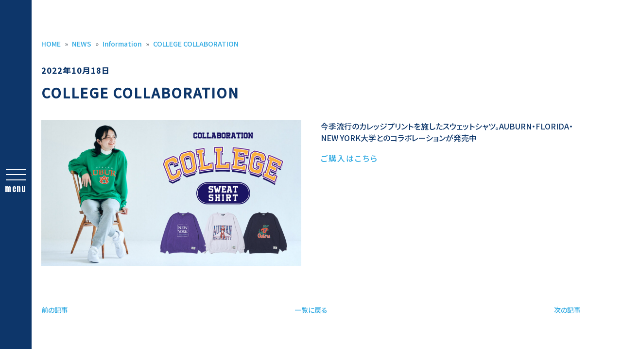

--- FILE ---
content_type: text/html; charset=UTF-8
request_url: https://discus-athletic.com/news/college-collaboration/
body_size: 10585
content:
<!DOCTYPE html>
<html lang="ja" prefix="og: http://ogp.me/">

    <head>
        <meta charset="UTF-8">
        <meta name="keywords" content="DISCUS ATHLETIC,COLLEGE COLLABORATION | DISCUS ATHLETIC" />
        
        
		<!-- All in One SEO 4.1.4.5 -->
		<title>COLLEGE COLLABORATION | DISCUS ATHLETIC</title>
		<meta name="description" content="今季流行のカレッジプリントを施したスウェットシャツ。AUBURN・FLORIDA・NEW YORK大学とのコラボレーションが発売中 ご購入はこちら" />
		<meta name="robots" content="max-image-preview:large" />
		<meta name="google-site-verification" content="Hm_gcFAJB19fYnhUzGZhMGlhL1KI-Zz_tj_y6EVdSDc" />
		<link rel="canonical" href="https://discus-athletic.com/news/college-collaboration/" />

		<!-- Global site tag (gtag.js) - Google Analytics -->
<script async src="https://www.googletagmanager.com/gtag/js?id=UA-144987226-18"></script>
<script>
 window.dataLayer = window.dataLayer || [];
 function gtag(){dataLayer.push(arguments);}
 gtag('js', new Date());

 gtag('config', 'UA-144987226-18');
</script>
		<meta property="og:locale" content="ja_JP" />
		<meta property="og:site_name" content="DISCUS ATHLETIC | ディスカス アスレティック公式サイト" />
		<meta property="og:type" content="article" />
		<meta property="og:title" content="COLLEGE COLLABORATION | DISCUS ATHLETIC" />
		<meta property="og:description" content="今季流行のカレッジプリントを施したスウェットシャツ。AUBURN・FLORIDA・NEW YORK大学とのコラボレーションが発売中 ご購入はこちら" />
		<meta property="og:url" content="https://discus-athletic.com/news/college-collaboration/" />
		<meta property="article:published_time" content="2022-10-18T08:53:20+00:00" />
		<meta property="article:modified_time" content="2022-10-18T08:54:23+00:00" />
		<meta name="twitter:card" content="summary" />
		<meta name="twitter:domain" content="discus-athletic.com" />
		<meta name="twitter:title" content="COLLEGE COLLABORATION | DISCUS ATHLETIC" />
		<meta name="twitter:description" content="今季流行のカレッジプリントを施したスウェットシャツ。AUBURN・FLORIDA・NEW YORK大学とのコラボレーションが発売中 ご購入はこちら" />
		<script type="application/ld+json" class="aioseo-schema">
			{"@context":"https:\/\/schema.org","@graph":[{"@type":"WebSite","@id":"https:\/\/discus-athletic.com\/#website","url":"https:\/\/discus-athletic.com\/","name":"DISCUS ATHLETIC","description":"\u30c7\u30a3\u30b9\u30ab\u30b9 \u30a2\u30b9\u30ec\u30c6\u30a3\u30c3\u30af\u516c\u5f0f\u30b5\u30a4\u30c8","inLanguage":"ja","publisher":{"@id":"https:\/\/discus-athletic.com\/#organization"}},{"@type":"Organization","@id":"https:\/\/discus-athletic.com\/#organization","name":"DISCUS ATHLETIC","url":"https:\/\/discus-athletic.com\/","sameAs":["https:\/\/www.instagram.com\/discus_athletic_jp\/"]},{"@type":"BreadcrumbList","@id":"https:\/\/discus-athletic.com\/news\/college-collaboration\/#breadcrumblist","itemListElement":[{"@type":"ListItem","@id":"https:\/\/discus-athletic.com\/#listItem","position":1,"item":{"@type":"WebPage","@id":"https:\/\/discus-athletic.com\/","name":"\u30db\u30fc\u30e0","description":"\u300c\u4f1d\u7d71\u300d\u300c\u529b\u5f37\u3055\u300d\u300c\u30b9\u30dd\u30fc\u30c4\u300d\u3092\u30c6\u30fc\u30de\u3068\u3057\u305f\u300cDISCUS ATHLETIC\uff08\u30c7\u30a3\u30b9\u30ab\u30b9 \u30a2\u30b9\u30ec\u30c6\u30a3\u30c3\u30af\uff09\u300d\u516c\u5f0f\u30b5\u30a4\u30c8\u3002\u30d6\u30e9\u30f3\u30c9\u304b\u3089\u306e\u6700\u65b0\u60c5\u5831\u3084\u30d6\u30e9\u30f3\u30c9\u30a4\u30e1\u30fc\u30b8\u3092\u3057\u3066\u304a\u308a\u307e\u3059\u3002","url":"https:\/\/discus-athletic.com\/"},"nextItem":"https:\/\/discus-athletic.com\/news\/#listItem"},{"@type":"ListItem","@id":"https:\/\/discus-athletic.com\/news\/#listItem","position":2,"item":{"@type":"WebPage","@id":"https:\/\/discus-athletic.com\/news\/","name":"NEWS","description":"\u4eca\u5b63\u6d41\u884c\u306e\u30ab\u30ec\u30c3\u30b8\u30d7\u30ea\u30f3\u30c8\u3092\u65bd\u3057\u305f\u30b9\u30a6\u30a7\u30c3\u30c8\u30b7\u30e3\u30c4\u3002AUBURN\u30fbFLORIDA\u30fbNEW YORK\u5927\u5b66\u3068\u306e\u30b3\u30e9\u30dc\u30ec\u30fc\u30b7\u30e7\u30f3\u304c\u767a\u58f2\u4e2d \u3054\u8cfc\u5165\u306f\u3053\u3061\u3089","url":"https:\/\/discus-athletic.com\/news\/"},"nextItem":"https:\/\/discus-athletic.com\/news\/college-collaboration\/#listItem","previousItem":"https:\/\/discus-athletic.com\/#listItem"},{"@type":"ListItem","@id":"https:\/\/discus-athletic.com\/news\/college-collaboration\/#listItem","position":3,"item":{"@type":"WebPage","@id":"https:\/\/discus-athletic.com\/news\/college-collaboration\/","name":"COLLEGE COLLABORATION","description":"\u4eca\u5b63\u6d41\u884c\u306e\u30ab\u30ec\u30c3\u30b8\u30d7\u30ea\u30f3\u30c8\u3092\u65bd\u3057\u305f\u30b9\u30a6\u30a7\u30c3\u30c8\u30b7\u30e3\u30c4\u3002AUBURN\u30fbFLORIDA\u30fbNEW YORK\u5927\u5b66\u3068\u306e\u30b3\u30e9\u30dc\u30ec\u30fc\u30b7\u30e7\u30f3\u304c\u767a\u58f2\u4e2d \u3054\u8cfc\u5165\u306f\u3053\u3061\u3089","url":"https:\/\/discus-athletic.com\/news\/college-collaboration\/"},"previousItem":"https:\/\/discus-athletic.com\/news\/#listItem"}]},{"@type":"Person","@id":"https:\/\/discus-athletic.com\/author\/admin\/#author","url":"https:\/\/discus-athletic.com\/author\/admin\/","name":"admin","image":{"@type":"ImageObject","@id":"https:\/\/discus-athletic.com\/news\/college-collaboration\/#authorImage","url":"https:\/\/secure.gravatar.com\/avatar\/a4c021b30ce200100e21415e637ae55053c488ce5ff393a848dfd9c1f3d8a4f5?s=96&d=mm&r=g","width":96,"height":96,"caption":"admin"},"sameAs":["https:\/\/www.instagram.com\/discus_athletic_jp\/"]},{"@type":"WebPage","@id":"https:\/\/discus-athletic.com\/news\/college-collaboration\/#webpage","url":"https:\/\/discus-athletic.com\/news\/college-collaboration\/","name":"COLLEGE COLLABORATION | DISCUS ATHLETIC","description":"\u4eca\u5b63\u6d41\u884c\u306e\u30ab\u30ec\u30c3\u30b8\u30d7\u30ea\u30f3\u30c8\u3092\u65bd\u3057\u305f\u30b9\u30a6\u30a7\u30c3\u30c8\u30b7\u30e3\u30c4\u3002AUBURN\u30fbFLORIDA\u30fbNEW YORK\u5927\u5b66\u3068\u306e\u30b3\u30e9\u30dc\u30ec\u30fc\u30b7\u30e7\u30f3\u304c\u767a\u58f2\u4e2d \u3054\u8cfc\u5165\u306f\u3053\u3061\u3089","inLanguage":"ja","isPartOf":{"@id":"https:\/\/discus-athletic.com\/#website"},"breadcrumb":{"@id":"https:\/\/discus-athletic.com\/news\/college-collaboration\/#breadcrumblist"},"author":"https:\/\/discus-athletic.com\/author\/admin\/#author","creator":"https:\/\/discus-athletic.com\/author\/admin\/#author","image":{"@type":"ImageObject","@id":"https:\/\/discus-athletic.com\/#mainImage","url":"https:\/\/discus-athletic.com\/wp-content\/uploads\/2022\/10\/1018_college.jpg","width":1920,"height":1080},"primaryImageOfPage":{"@id":"https:\/\/discus-athletic.com\/news\/college-collaboration\/#mainImage"},"datePublished":"2022-10-18T08:53:20+09:00","dateModified":"2022-10-18T08:54:23+09:00"},{"@type":"BlogPosting","@id":"https:\/\/discus-athletic.com\/news\/college-collaboration\/#blogposting","name":"COLLEGE COLLABORATION | DISCUS ATHLETIC","description":"\u4eca\u5b63\u6d41\u884c\u306e\u30ab\u30ec\u30c3\u30b8\u30d7\u30ea\u30f3\u30c8\u3092\u65bd\u3057\u305f\u30b9\u30a6\u30a7\u30c3\u30c8\u30b7\u30e3\u30c4\u3002AUBURN\u30fbFLORIDA\u30fbNEW YORK\u5927\u5b66\u3068\u306e\u30b3\u30e9\u30dc\u30ec\u30fc\u30b7\u30e7\u30f3\u304c\u767a\u58f2\u4e2d \u3054\u8cfc\u5165\u306f\u3053\u3061\u3089","inLanguage":"ja","headline":"COLLEGE COLLABORATION","author":{"@id":"https:\/\/discus-athletic.com\/author\/admin\/#author"},"publisher":{"@id":"https:\/\/discus-athletic.com\/#organization"},"datePublished":"2022-10-18T08:53:20+09:00","dateModified":"2022-10-18T08:54:23+09:00","articleSection":"Information, NEWS","mainEntityOfPage":{"@id":"https:\/\/discus-athletic.com\/news\/college-collaboration\/#webpage"},"isPartOf":{"@id":"https:\/\/discus-athletic.com\/news\/college-collaboration\/#webpage"},"image":{"@type":"ImageObject","@id":"https:\/\/discus-athletic.com\/#articleImage","url":"https:\/\/discus-athletic.com\/wp-content\/uploads\/2022\/10\/1018_college.jpg","width":1920,"height":1080}}]}
		</script>
		<!-- All in One SEO -->

<link rel='dns-prefetch' href='//www.google.com' />
<link rel="alternate" type="application/rss+xml" title="DISCUS ATHLETIC &raquo; COLLEGE COLLABORATION のコメントのフィード" href="https://discus-athletic.com/news/college-collaboration/feed/" />
<link rel="alternate" title="oEmbed (JSON)" type="application/json+oembed" href="https://discus-athletic.com/wp-json/oembed/1.0/embed?url=https%3A%2F%2Fdiscus-athletic.com%2Fnews%2Fcollege-collaboration%2F" />
<link rel="alternate" title="oEmbed (XML)" type="text/xml+oembed" href="https://discus-athletic.com/wp-json/oembed/1.0/embed?url=https%3A%2F%2Fdiscus-athletic.com%2Fnews%2Fcollege-collaboration%2F&#038;format=xml" />
		<!-- This site uses the Google Analytics by MonsterInsights plugin v7.18.0 - Using Analytics tracking - https://www.monsterinsights.com/ -->
							<script src="//www.googletagmanager.com/gtag/js?id=UA-144987226-18"  type="text/javascript" data-cfasync="false" async></script>
			<script type="text/javascript" data-cfasync="false">
				var mi_version = '7.18.0';
				var mi_track_user = true;
				var mi_no_track_reason = '';
				
								var disableStr = 'ga-disable-UA-144987226-18';

				/* Function to detect opted out users */
				function __gtagTrackerIsOptedOut() {
					return document.cookie.indexOf( disableStr + '=true' ) > - 1;
				}

				/* Disable tracking if the opt-out cookie exists. */
				if ( __gtagTrackerIsOptedOut() ) {
					window[disableStr] = true;
				}

				/* Opt-out function */
				function __gtagTrackerOptout() {
					document.cookie = disableStr + '=true; expires=Thu, 31 Dec 2099 23:59:59 UTC; path=/';
					window[disableStr] = true;
				}

				if ( 'undefined' === typeof gaOptout ) {
					function gaOptout() {
						__gtagTrackerOptout();
					}
				}
								window.dataLayer = window.dataLayer || [];
				if ( mi_track_user ) {
					function __gtagTracker() {dataLayer.push( arguments );}
					__gtagTracker( 'js', new Date() );
					__gtagTracker( 'set', {
						'developer_id.dZGIzZG' : true,
						                    });
					__gtagTracker( 'config', 'UA-144987226-18', {
						forceSSL:true,link_attribution:true,					} );
										window.gtag = __gtagTracker;										(
						function () {
							/* https://developers.google.com/analytics/devguides/collection/analyticsjs/ */
							/* ga and __gaTracker compatibility shim. */
							var noopfn = function () {
								return null;
							};
							var newtracker = function () {
								return new Tracker();
							};
							var Tracker = function () {
								return null;
							};
							var p = Tracker.prototype;
							p.get = noopfn;
							p.set = noopfn;
							p.send = function (){
								var args = Array.prototype.slice.call(arguments);
								args.unshift( 'send' );
								__gaTracker.apply(null, args);
							};
							var __gaTracker = function () {
								var len = arguments.length;
								if ( len === 0 ) {
									return;
								}
								var f = arguments[len - 1];
								if ( typeof f !== 'object' || f === null || typeof f.hitCallback !== 'function' ) {
									if ( 'send' === arguments[0] ) {
										var hitConverted, hitObject = false, action;
										if ( 'event' === arguments[1] ) {
											if ( 'undefined' !== typeof arguments[3] ) {
												hitObject = {
													'eventAction': arguments[3],
													'eventCategory': arguments[2],
													'eventLabel': arguments[4],
													'value': arguments[5] ? arguments[5] : 1,
												}
											}
										}
										if ( 'pageview' === arguments[1] ) {
											if ( 'undefined' !== typeof arguments[2] ) {
												hitObject = {
													'eventAction': 'page_view',
													'page_path' : arguments[2],
												}
											}
										}
										if ( typeof arguments[2] === 'object' ) {
											hitObject = arguments[2];
										}
										if ( typeof arguments[5] === 'object' ) {
											Object.assign( hitObject, arguments[5] );
										}
										if ( 'undefined' !== typeof arguments[1].hitType ) {
											hitObject = arguments[1];
											if ( 'pageview' === hitObject.hitType ) {
												hitObject.eventAction = 'page_view';
											}
										}
										if ( hitObject ) {
											action = 'timing' === arguments[1].hitType ? 'timing_complete' : hitObject.eventAction;
											hitConverted = mapArgs( hitObject );
											__gtagTracker( 'event', action, hitConverted );
										}
									}
									return;
								}

								function mapArgs( args ) {
									var arg, hit = {};
									var gaMap = {
										'eventCategory': 'event_category',
										'eventAction': 'event_action',
										'eventLabel': 'event_label',
										'eventValue': 'event_value',
										'nonInteraction': 'non_interaction',
										'timingCategory': 'event_category',
										'timingVar': 'name',
										'timingValue': 'value',
										'timingLabel': 'event_label',
										'page' : 'page_path',
										'location' : 'page_location',
										'title' : 'page_title',
									};
									for ( arg in args ) {
										if ( args.hasOwnProperty(arg) && gaMap.hasOwnProperty(arg) ) {
											hit[gaMap[arg]] = args[arg];
										} else {
											hit[arg] = args[arg];
										}
									}
									return hit;
								}

								try {
									f.hitCallback();
								} catch ( ex ) {
								}
							};
							__gaTracker.create = newtracker;
							__gaTracker.getByName = newtracker;
							__gaTracker.getAll = function () {
								return [];
							};
							__gaTracker.remove = noopfn;
							__gaTracker.loaded = true;
							window['__gaTracker'] = __gaTracker;
						}
					)();
									} else {
										console.log( "" );
					( function () {
							function __gtagTracker() {
								return null;
							}
							window['__gtagTracker'] = __gtagTracker;
							window['gtag'] = __gtagTracker;
					} )();
									}
			</script>
				<!-- / Google Analytics by MonsterInsights -->
		<style id='wp-img-auto-sizes-contain-inline-css' type='text/css'>
img:is([sizes=auto i],[sizes^="auto," i]){contain-intrinsic-size:3000px 1500px}
/*# sourceURL=wp-img-auto-sizes-contain-inline-css */
</style>
<style id='wp-block-library-inline-css' type='text/css'>
:root{--wp-block-synced-color:#7a00df;--wp-block-synced-color--rgb:122,0,223;--wp-bound-block-color:var(--wp-block-synced-color);--wp-editor-canvas-background:#ddd;--wp-admin-theme-color:#007cba;--wp-admin-theme-color--rgb:0,124,186;--wp-admin-theme-color-darker-10:#006ba1;--wp-admin-theme-color-darker-10--rgb:0,107,160.5;--wp-admin-theme-color-darker-20:#005a87;--wp-admin-theme-color-darker-20--rgb:0,90,135;--wp-admin-border-width-focus:2px}@media (min-resolution:192dpi){:root{--wp-admin-border-width-focus:1.5px}}.wp-element-button{cursor:pointer}:root .has-very-light-gray-background-color{background-color:#eee}:root .has-very-dark-gray-background-color{background-color:#313131}:root .has-very-light-gray-color{color:#eee}:root .has-very-dark-gray-color{color:#313131}:root .has-vivid-green-cyan-to-vivid-cyan-blue-gradient-background{background:linear-gradient(135deg,#00d084,#0693e3)}:root .has-purple-crush-gradient-background{background:linear-gradient(135deg,#34e2e4,#4721fb 50%,#ab1dfe)}:root .has-hazy-dawn-gradient-background{background:linear-gradient(135deg,#faaca8,#dad0ec)}:root .has-subdued-olive-gradient-background{background:linear-gradient(135deg,#fafae1,#67a671)}:root .has-atomic-cream-gradient-background{background:linear-gradient(135deg,#fdd79a,#004a59)}:root .has-nightshade-gradient-background{background:linear-gradient(135deg,#330968,#31cdcf)}:root .has-midnight-gradient-background{background:linear-gradient(135deg,#020381,#2874fc)}:root{--wp--preset--font-size--normal:16px;--wp--preset--font-size--huge:42px}.has-regular-font-size{font-size:1em}.has-larger-font-size{font-size:2.625em}.has-normal-font-size{font-size:var(--wp--preset--font-size--normal)}.has-huge-font-size{font-size:var(--wp--preset--font-size--huge)}.has-text-align-center{text-align:center}.has-text-align-left{text-align:left}.has-text-align-right{text-align:right}.has-fit-text{white-space:nowrap!important}#end-resizable-editor-section{display:none}.aligncenter{clear:both}.items-justified-left{justify-content:flex-start}.items-justified-center{justify-content:center}.items-justified-right{justify-content:flex-end}.items-justified-space-between{justify-content:space-between}.screen-reader-text{border:0;clip-path:inset(50%);height:1px;margin:-1px;overflow:hidden;padding:0;position:absolute;width:1px;word-wrap:normal!important}.screen-reader-text:focus{background-color:#ddd;clip-path:none;color:#444;display:block;font-size:1em;height:auto;left:5px;line-height:normal;padding:15px 23px 14px;text-decoration:none;top:5px;width:auto;z-index:100000}html :where(.has-border-color){border-style:solid}html :where([style*=border-top-color]){border-top-style:solid}html :where([style*=border-right-color]){border-right-style:solid}html :where([style*=border-bottom-color]){border-bottom-style:solid}html :where([style*=border-left-color]){border-left-style:solid}html :where([style*=border-width]){border-style:solid}html :where([style*=border-top-width]){border-top-style:solid}html :where([style*=border-right-width]){border-right-style:solid}html :where([style*=border-bottom-width]){border-bottom-style:solid}html :where([style*=border-left-width]){border-left-style:solid}html :where(img[class*=wp-image-]){height:auto;max-width:100%}:where(figure){margin:0 0 1em}html :where(.is-position-sticky){--wp-admin--admin-bar--position-offset:var(--wp-admin--admin-bar--height,0px)}@media screen and (max-width:600px){html :where(.is-position-sticky){--wp-admin--admin-bar--position-offset:0px}}
/*wp_block_styles_on_demand_placeholder:696f6f5f7ab35*/
/*# sourceURL=wp-block-library-inline-css */
</style>
<style id='classic-theme-styles-inline-css' type='text/css'>
/*! This file is auto-generated */
.wp-block-button__link{color:#fff;background-color:#32373c;border-radius:9999px;box-shadow:none;text-decoration:none;padding:calc(.667em + 2px) calc(1.333em + 2px);font-size:1.125em}.wp-block-file__button{background:#32373c;color:#fff;text-decoration:none}
/*# sourceURL=/wp-includes/css/classic-themes.min.css */
</style>
<link rel='stylesheet' id='contact-form-7-css' href='https://discus-athletic.com/wp-content/plugins/contact-form-7/includes/css/styles.css?ver=5.4.2' type='text/css' media='all' />
<script type="text/javascript" id="monsterinsights-frontend-script-js-extra">
/* <![CDATA[ */
var monsterinsights_frontend = {"js_events_tracking":"true","download_extensions":"doc,pdf,ppt,zip,xls,docx,pptx,xlsx","inbound_paths":"[{\"path\":\"\\/go\\/\",\"label\":\"affiliate\"},{\"path\":\"\\/recommend\\/\",\"label\":\"affiliate\"}]","home_url":"https://discus-athletic.com","hash_tracking":"false","ua":"UA-144987226-18"};
//# sourceURL=monsterinsights-frontend-script-js-extra
/* ]]> */
</script>
<script type="text/javascript" src="https://discus-athletic.com/wp-content/plugins/google-analytics-for-wordpress/assets/js/frontend-gtag.min.js?ver=7.18.0" id="monsterinsights-frontend-script-js"></script>
<link rel="https://api.w.org/" href="https://discus-athletic.com/wp-json/" /><link rel="alternate" title="JSON" type="application/json" href="https://discus-athletic.com/wp-json/wp/v2/posts/570" /><link rel="EditURI" type="application/rsd+xml" title="RSD" href="https://discus-athletic.com/xmlrpc.php?rsd" />
<meta name="generator" content="WordPress 6.9" />
<link rel='shortlink' href='https://discus-athletic.com/?p=570' />
<!-- Begin Mieruca Embed Code --><script type="text/javascript" id="mierucajs">window.__fid = window.__fid || [];__fid.push([201745545]);(function() {function mieruca(){if(typeof window.__fjsld != "undefined") return; window.__fjsld = 1; var fjs = document.createElement('script'); fjs.type = 'text/javascript'; fjs.async = true; fjs.id = "fjssync"; var timestamp = new Date;fjs.src = ('https:' == document.location.protocol ? 'https' : 'http') + '://hm.mieru-ca.com/service/js/mieruca-hm.js?v='+ timestamp.getTime(); var x = document.getElementsByTagName('script')[0]; x.parentNode.insertBefore(fjs, x); };setTimeout(mieruca, 500); document.readyState != "complete" ? (window.attachEvent ? window.attachEvent("onload", mieruca) : window.addEventListener("load", mieruca, false)) : mieruca();})();</script><!-- End Mieruca Embed Code -->        <meta name="viewport" content="width=device-width, initial-scale=1, minimum-scale=1, maximum-scale=1">
        <!-- CSS -->
        <link rel="stylesheet" href="https://discus-athletic.com/wp-content/themes/WP-DISCUS__23/style.css">
        <link rel="stylesheet" href="https://discus-athletic.com/wp-content/themes/WP-DISCUS__23/css/util.css">
        <link rel="stylesheet" href="https://discus-athletic.com/wp-content/themes/WP-DISCUS__23/css/header.css" media="screen" />
        <link rel="stylesheet" href="https://discus-athletic.com/wp-content/themes/WP-DISCUS__23/css/index.css" media="screen" />
        <link rel="stylesheet" href="https://discus-athletic.com/wp-content/themes/WP-DISCUS__23/css/mouse.css" media="screen" />
        <!-- 固定ページ、投稿ページ CSS -->
                <link rel="stylesheet" href="https://discus-athletic.com/wp-content/themes/WP-DISCUS__23/css/page.css" type="text/css"
            media="screen" />
        
        <!-- Bootstrap CSS -->
        <link rel="stylesheet" href="https://stackpath.bootstrapcdn.com/bootstrap/4.1.3/css/bootstrap.min.css"
            integrity="sha384-MCw98/SFnGE8fJT3GXwEOngsV7Zt27NXFoaoApmYm81iuXoPkFOJwJ8ERdknLPMO"
            crossorigin="anonymous" />
        <link rel="stylesheet" href="https://use.fontawesome.com/releases/v5.1.0/css/all.css"
            integrity="sha384-lKuwvrZot6UHsBSfcMvOkWwlCMgc0TaWr+30HWe3a4ltaBwTZhyTEggF5tJv8tbt"
            crossorigin="anonymous" />
        <link rel="preconnect" href="https://fonts.googleapis.com">
        <link rel="preconnect" href="https://fonts.gstatic.com" crossorigin>
        <link href="https://fonts.googleapis.com/css2?family=Noto+Sans+JP:wght@500&display=swap" rel="stylesheet">
        <link rel="preconnect" href="https://fonts.googleapis.com">
        <link rel="preconnect" href="https://fonts.gstatic.com" crossorigin>
        <link href="https://fonts.googleapis.com/css2?family=Anton&display=swap" rel="stylesheet">
        <link rel="stylesheet" type="text/css"
            href="https://cdnjs.cloudflare.com/ajax/libs/slick-carousel/1.9.0/slick.css" />
        <link rel="stylesheet" href="https://cdnjs.cloudflare.com/ajax/libs/slick-carousel/1.9.0/slick-theme.css">
        <link rel="stylesheet" type="text/css"
            href="https://cdnjs.cloudflare.com/ajax/libs/photoswipe/4.1.1/photoswipe.min.css">
        <link rel="stylesheet" type="text/css"
            href="https://cdnjs.cloudflare.com/ajax/libs/photoswipe/4.1.1/default-skin/default-skin.min.css">
        <link href="https://unpkg.com/aos@2.3.1/dist/aos.css" rel="stylesheet">
        <link rel="shortcut icon" href="https://discus-athletic.com/wp-content/themes/WP-DISCUS__23/img/favicon.ico">
        
		<!-- All in One SEO 4.1.4.5 -->
		<meta name="description" content="今季流行のカレッジプリントを施したスウェットシャツ。AUBURN・FLORIDA・NEW YORK大学とのコラボレーションが発売中 ご購入はこちら" />
		<meta name="robots" content="max-image-preview:large" />
		<meta name="google-site-verification" content="Hm_gcFAJB19fYnhUzGZhMGlhL1KI-Zz_tj_y6EVdSDc" />
		<link rel="canonical" href="https://discus-athletic.com/news/college-collaboration/" />

		<!-- Global site tag (gtag.js) - Google Analytics -->
<script async src="https://www.googletagmanager.com/gtag/js?id=UA-144987226-18"></script>
<script>
 window.dataLayer = window.dataLayer || [];
 function gtag(){dataLayer.push(arguments);}
 gtag('js', new Date());

 gtag('config', 'UA-144987226-18');
</script>
		<meta property="og:locale" content="ja_JP" />
		<meta property="og:site_name" content="DISCUS ATHLETIC | ディスカス アスレティック公式サイト" />
		<meta property="og:type" content="article" />
		<meta property="og:title" content="COLLEGE COLLABORATION | DISCUS ATHLETIC" />
		<meta property="og:description" content="今季流行のカレッジプリントを施したスウェットシャツ。AUBURN・FLORIDA・NEW YORK大学とのコラボレーションが発売中 ご購入はこちら" />
		<meta property="og:url" content="https://discus-athletic.com/news/college-collaboration/" />
		<meta property="article:published_time" content="2022-10-18T08:53:20+00:00" />
		<meta property="article:modified_time" content="2022-10-18T08:54:23+00:00" />
		<meta name="twitter:card" content="summary" />
		<meta name="twitter:domain" content="discus-athletic.com" />
		<meta name="twitter:title" content="COLLEGE COLLABORATION | DISCUS ATHLETIC" />
		<meta name="twitter:description" content="今季流行のカレッジプリントを施したスウェットシャツ。AUBURN・FLORIDA・NEW YORK大学とのコラボレーションが発売中 ご購入はこちら" />
		<script type="application/ld+json" class="aioseo-schema">
			{"@context":"https:\/\/schema.org","@graph":[{"@type":"WebSite","@id":"https:\/\/discus-athletic.com\/#website","url":"https:\/\/discus-athletic.com\/","name":"DISCUS ATHLETIC","description":"\u30c7\u30a3\u30b9\u30ab\u30b9 \u30a2\u30b9\u30ec\u30c6\u30a3\u30c3\u30af\u516c\u5f0f\u30b5\u30a4\u30c8","inLanguage":"ja","publisher":{"@id":"https:\/\/discus-athletic.com\/#organization"}},{"@type":"Organization","@id":"https:\/\/discus-athletic.com\/#organization","name":"DISCUS ATHLETIC","url":"https:\/\/discus-athletic.com\/","sameAs":["https:\/\/www.instagram.com\/discus_athletic_jp\/"]},{"@type":"BreadcrumbList","@id":"https:\/\/discus-athletic.com\/news\/college-collaboration\/#breadcrumblist","itemListElement":[{"@type":"ListItem","@id":"https:\/\/discus-athletic.com\/#listItem","position":1,"item":{"@type":"WebPage","@id":"https:\/\/discus-athletic.com\/","name":"\u30db\u30fc\u30e0","description":"\u300c\u4f1d\u7d71\u300d\u300c\u529b\u5f37\u3055\u300d\u300c\u30b9\u30dd\u30fc\u30c4\u300d\u3092\u30c6\u30fc\u30de\u3068\u3057\u305f\u300cDISCUS ATHLETIC\uff08\u30c7\u30a3\u30b9\u30ab\u30b9 \u30a2\u30b9\u30ec\u30c6\u30a3\u30c3\u30af\uff09\u300d\u516c\u5f0f\u30b5\u30a4\u30c8\u3002\u30d6\u30e9\u30f3\u30c9\u304b\u3089\u306e\u6700\u65b0\u60c5\u5831\u3084\u30d6\u30e9\u30f3\u30c9\u30a4\u30e1\u30fc\u30b8\u3092\u3057\u3066\u304a\u308a\u307e\u3059\u3002","url":"https:\/\/discus-athletic.com\/"},"nextItem":"https:\/\/discus-athletic.com\/news\/#listItem"},{"@type":"ListItem","@id":"https:\/\/discus-athletic.com\/news\/#listItem","position":2,"item":{"@type":"WebPage","@id":"https:\/\/discus-athletic.com\/news\/","name":"NEWS","description":"\u4eca\u5b63\u6d41\u884c\u306e\u30ab\u30ec\u30c3\u30b8\u30d7\u30ea\u30f3\u30c8\u3092\u65bd\u3057\u305f\u30b9\u30a6\u30a7\u30c3\u30c8\u30b7\u30e3\u30c4\u3002AUBURN\u30fbFLORIDA\u30fbNEW YORK\u5927\u5b66\u3068\u306e\u30b3\u30e9\u30dc\u30ec\u30fc\u30b7\u30e7\u30f3\u304c\u767a\u58f2\u4e2d \u3054\u8cfc\u5165\u306f\u3053\u3061\u3089","url":"https:\/\/discus-athletic.com\/news\/"},"nextItem":"https:\/\/discus-athletic.com\/news\/college-collaboration\/#listItem","previousItem":"https:\/\/discus-athletic.com\/#listItem"},{"@type":"ListItem","@id":"https:\/\/discus-athletic.com\/news\/college-collaboration\/#listItem","position":3,"item":{"@type":"WebPage","@id":"https:\/\/discus-athletic.com\/news\/college-collaboration\/","name":"COLLEGE COLLABORATION","description":"\u4eca\u5b63\u6d41\u884c\u306e\u30ab\u30ec\u30c3\u30b8\u30d7\u30ea\u30f3\u30c8\u3092\u65bd\u3057\u305f\u30b9\u30a6\u30a7\u30c3\u30c8\u30b7\u30e3\u30c4\u3002AUBURN\u30fbFLORIDA\u30fbNEW YORK\u5927\u5b66\u3068\u306e\u30b3\u30e9\u30dc\u30ec\u30fc\u30b7\u30e7\u30f3\u304c\u767a\u58f2\u4e2d \u3054\u8cfc\u5165\u306f\u3053\u3061\u3089","url":"https:\/\/discus-athletic.com\/news\/college-collaboration\/"},"previousItem":"https:\/\/discus-athletic.com\/news\/#listItem"}]},{"@type":"Person","@id":"https:\/\/discus-athletic.com\/author\/admin\/#author","url":"https:\/\/discus-athletic.com\/author\/admin\/","name":"admin","image":{"@type":"ImageObject","@id":"https:\/\/discus-athletic.com\/news\/college-collaboration\/#authorImage","url":"https:\/\/secure.gravatar.com\/avatar\/a4c021b30ce200100e21415e637ae55053c488ce5ff393a848dfd9c1f3d8a4f5?s=96&d=mm&r=g","width":96,"height":96,"caption":"admin"},"sameAs":["https:\/\/www.instagram.com\/discus_athletic_jp\/"]},{"@type":"WebPage","@id":"https:\/\/discus-athletic.com\/news\/college-collaboration\/#webpage","url":"https:\/\/discus-athletic.com\/news\/college-collaboration\/","name":"COLLEGE COLLABORATION | DISCUS ATHLETIC","description":"\u4eca\u5b63\u6d41\u884c\u306e\u30ab\u30ec\u30c3\u30b8\u30d7\u30ea\u30f3\u30c8\u3092\u65bd\u3057\u305f\u30b9\u30a6\u30a7\u30c3\u30c8\u30b7\u30e3\u30c4\u3002AUBURN\u30fbFLORIDA\u30fbNEW YORK\u5927\u5b66\u3068\u306e\u30b3\u30e9\u30dc\u30ec\u30fc\u30b7\u30e7\u30f3\u304c\u767a\u58f2\u4e2d \u3054\u8cfc\u5165\u306f\u3053\u3061\u3089","inLanguage":"ja","isPartOf":{"@id":"https:\/\/discus-athletic.com\/#website"},"breadcrumb":{"@id":"https:\/\/discus-athletic.com\/news\/college-collaboration\/#breadcrumblist"},"author":"https:\/\/discus-athletic.com\/author\/admin\/#author","creator":"https:\/\/discus-athletic.com\/author\/admin\/#author","image":{"@type":"ImageObject","@id":"https:\/\/discus-athletic.com\/#mainImage","url":"https:\/\/discus-athletic.com\/wp-content\/uploads\/2022\/10\/1018_college.jpg","width":1920,"height":1080},"primaryImageOfPage":{"@id":"https:\/\/discus-athletic.com\/news\/college-collaboration\/#mainImage"},"datePublished":"2022-10-18T08:53:20+09:00","dateModified":"2022-10-18T08:54:23+09:00"},{"@type":"BlogPosting","@id":"https:\/\/discus-athletic.com\/news\/college-collaboration\/#blogposting","name":"COLLEGE COLLABORATION | DISCUS ATHLETIC","description":"\u4eca\u5b63\u6d41\u884c\u306e\u30ab\u30ec\u30c3\u30b8\u30d7\u30ea\u30f3\u30c8\u3092\u65bd\u3057\u305f\u30b9\u30a6\u30a7\u30c3\u30c8\u30b7\u30e3\u30c4\u3002AUBURN\u30fbFLORIDA\u30fbNEW YORK\u5927\u5b66\u3068\u306e\u30b3\u30e9\u30dc\u30ec\u30fc\u30b7\u30e7\u30f3\u304c\u767a\u58f2\u4e2d \u3054\u8cfc\u5165\u306f\u3053\u3061\u3089","inLanguage":"ja","headline":"COLLEGE COLLABORATION","author":{"@id":"https:\/\/discus-athletic.com\/author\/admin\/#author"},"publisher":{"@id":"https:\/\/discus-athletic.com\/#organization"},"datePublished":"2022-10-18T08:53:20+09:00","dateModified":"2022-10-18T08:54:23+09:00","articleSection":"Information, NEWS","mainEntityOfPage":{"@id":"https:\/\/discus-athletic.com\/news\/college-collaboration\/#webpage"},"isPartOf":{"@id":"https:\/\/discus-athletic.com\/news\/college-collaboration\/#webpage"},"image":{"@type":"ImageObject","@id":"https:\/\/discus-athletic.com\/#articleImage","url":"https:\/\/discus-athletic.com\/wp-content\/uploads\/2022\/10\/1018_college.jpg","width":1920,"height":1080}}]}
		</script>
		<!-- All in One SEO -->

<link rel='dns-prefetch' href='//www.google.com' />
<link rel="alternate" type="application/rss+xml" title="DISCUS ATHLETIC &raquo; COLLEGE COLLABORATION のコメントのフィード" href="https://discus-athletic.com/news/college-collaboration/feed/" />
		<!-- This site uses the Google Analytics by MonsterInsights plugin v7.18.0 - Using Analytics tracking - https://www.monsterinsights.com/ -->
							<script src="//www.googletagmanager.com/gtag/js?id=UA-144987226-18"  type="text/javascript" data-cfasync="false" async></script>
			<script type="text/javascript" data-cfasync="false">
				var mi_version = '7.18.0';
				var mi_track_user = true;
				var mi_no_track_reason = '';
				
								var disableStr = 'ga-disable-UA-144987226-18';

				/* Function to detect opted out users */
				function __gtagTrackerIsOptedOut() {
					return document.cookie.indexOf( disableStr + '=true' ) > - 1;
				}

				/* Disable tracking if the opt-out cookie exists. */
				if ( __gtagTrackerIsOptedOut() ) {
					window[disableStr] = true;
				}

				/* Opt-out function */
				function __gtagTrackerOptout() {
					document.cookie = disableStr + '=true; expires=Thu, 31 Dec 2099 23:59:59 UTC; path=/';
					window[disableStr] = true;
				}

				if ( 'undefined' === typeof gaOptout ) {
					function gaOptout() {
						__gtagTrackerOptout();
					}
				}
								window.dataLayer = window.dataLayer || [];
				if ( mi_track_user ) {
					function __gtagTracker() {dataLayer.push( arguments );}
					__gtagTracker( 'js', new Date() );
					__gtagTracker( 'set', {
						'developer_id.dZGIzZG' : true,
						                    });
					__gtagTracker( 'config', 'UA-144987226-18', {
						forceSSL:true,link_attribution:true,					} );
										window.gtag = __gtagTracker;										(
						function () {
							/* https://developers.google.com/analytics/devguides/collection/analyticsjs/ */
							/* ga and __gaTracker compatibility shim. */
							var noopfn = function () {
								return null;
							};
							var newtracker = function () {
								return new Tracker();
							};
							var Tracker = function () {
								return null;
							};
							var p = Tracker.prototype;
							p.get = noopfn;
							p.set = noopfn;
							p.send = function (){
								var args = Array.prototype.slice.call(arguments);
								args.unshift( 'send' );
								__gaTracker.apply(null, args);
							};
							var __gaTracker = function () {
								var len = arguments.length;
								if ( len === 0 ) {
									return;
								}
								var f = arguments[len - 1];
								if ( typeof f !== 'object' || f === null || typeof f.hitCallback !== 'function' ) {
									if ( 'send' === arguments[0] ) {
										var hitConverted, hitObject = false, action;
										if ( 'event' === arguments[1] ) {
											if ( 'undefined' !== typeof arguments[3] ) {
												hitObject = {
													'eventAction': arguments[3],
													'eventCategory': arguments[2],
													'eventLabel': arguments[4],
													'value': arguments[5] ? arguments[5] : 1,
												}
											}
										}
										if ( 'pageview' === arguments[1] ) {
											if ( 'undefined' !== typeof arguments[2] ) {
												hitObject = {
													'eventAction': 'page_view',
													'page_path' : arguments[2],
												}
											}
										}
										if ( typeof arguments[2] === 'object' ) {
											hitObject = arguments[2];
										}
										if ( typeof arguments[5] === 'object' ) {
											Object.assign( hitObject, arguments[5] );
										}
										if ( 'undefined' !== typeof arguments[1].hitType ) {
											hitObject = arguments[1];
											if ( 'pageview' === hitObject.hitType ) {
												hitObject.eventAction = 'page_view';
											}
										}
										if ( hitObject ) {
											action = 'timing' === arguments[1].hitType ? 'timing_complete' : hitObject.eventAction;
											hitConverted = mapArgs( hitObject );
											__gtagTracker( 'event', action, hitConverted );
										}
									}
									return;
								}

								function mapArgs( args ) {
									var arg, hit = {};
									var gaMap = {
										'eventCategory': 'event_category',
										'eventAction': 'event_action',
										'eventLabel': 'event_label',
										'eventValue': 'event_value',
										'nonInteraction': 'non_interaction',
										'timingCategory': 'event_category',
										'timingVar': 'name',
										'timingValue': 'value',
										'timingLabel': 'event_label',
										'page' : 'page_path',
										'location' : 'page_location',
										'title' : 'page_title',
									};
									for ( arg in args ) {
										if ( args.hasOwnProperty(arg) && gaMap.hasOwnProperty(arg) ) {
											hit[gaMap[arg]] = args[arg];
										} else {
											hit[arg] = args[arg];
										}
									}
									return hit;
								}

								try {
									f.hitCallback();
								} catch ( ex ) {
								}
							};
							__gaTracker.create = newtracker;
							__gaTracker.getByName = newtracker;
							__gaTracker.getAll = function () {
								return [];
							};
							__gaTracker.remove = noopfn;
							__gaTracker.loaded = true;
							window['__gaTracker'] = __gaTracker;
						}
					)();
									} else {
										console.log( "" );
					( function () {
							function __gtagTracker() {
								return null;
							}
							window['__gtagTracker'] = __gtagTracker;
							window['gtag'] = __gtagTracker;
					} )();
									}
			</script>
				<!-- / Google Analytics by MonsterInsights -->
		<link rel="https://api.w.org/" href="https://discus-athletic.com/wp-json/" /><link rel="alternate" title="JSON" type="application/json" href="https://discus-athletic.com/wp-json/wp/v2/posts/570" /><link rel="EditURI" type="application/rsd+xml" title="RSD" href="https://discus-athletic.com/xmlrpc.php?rsd" />
<meta name="generator" content="WordPress 6.9" />
<link rel='shortlink' href='https://discus-athletic.com/?p=570' />
<!-- Begin Mieruca Embed Code --><script type="text/javascript" id="mierucajs">window.__fid = window.__fid || [];__fid.push([201745545]);(function() {function mieruca(){if(typeof window.__fjsld != "undefined") return; window.__fjsld = 1; var fjs = document.createElement('script'); fjs.type = 'text/javascript'; fjs.async = true; fjs.id = "fjssync"; var timestamp = new Date;fjs.src = ('https:' == document.location.protocol ? 'https' : 'http') + '://hm.mieru-ca.com/service/js/mieruca-hm.js?v='+ timestamp.getTime(); var x = document.getElementsByTagName('script')[0]; x.parentNode.insertBefore(fjs, x); };setTimeout(mieruca, 500); document.readyState != "complete" ? (window.attachEvent ? window.attachEvent("onload", mieruca) : window.addEventListener("load", mieruca, false)) : mieruca();})();</script><!-- End Mieruca Embed Code -->		
		<script type="text/javascript">
    (function(c,l,a,r,i,t,y){
        c[a]=c[a]||function(){(c[a].q=c[a].q||[]).push(arguments)};
        t=l.createElement(r);t.async=1;t.src="https://www.clarity.ms/tag/"+i;
        y=l.getElementsByTagName(r)[0];y.parentNode.insertBefore(t,y);
    })(window, document, "clarity", "script", "d8gw74yax6");
</script>

    <body>
        <div id="cursor"></div>
        <div id="stalker"></div>

        <!-- ヘッダー -->
        <div class="right-nav">
            <div class="el_humburger">
                <!--ハンバーガーボタン-->
                <div class="el_humburger_wrapper">
                    <span class="el_humburger_bar top"></span>
                    <span class="el_humburger_bar middle"></span>
                    <span class="el_humburger_bar bottom"></span>
                </div>
                <p>menu</p>
            </div>

        </div>
        <header class="navi" id="display_on_smartphone">
            <div class="navi_inner">
                <div>
                    <a href="https://discus-athletic.com/">
                        <picture>
                            <source type="image/webp"
                                data-srcset="https://discus-athletic.com/wp-content/themes/WP-DISCUS__23/img/logo.webp">
                            <img class="lazyload" data-src="https://discus-athletic.com/wp-content/themes/WP-DISCUS__23/img/logo.jpg"
                                alt="DISCUSのロゴ" width="270px" height="109px">
                        </picture>

                    </a>
                </div>
                <div class="navi_item inner-link">
                    <h2>
                        <a class="internal_link" href="https://discus-athletic.com/#second-area">ABOUT
                            US</a>
                    </h2>
                </div>
                <div class="navi_item">
                    <h2><a class="internal_link" href="https://discus-athletic.com/category/news/">
                            NEWS</a></h2>
                </div>
                <div class="navi_item">
                    <h2>
                        <a data-toggle="collapse" href="#collapseExample" role="button" aria-expanded="false"
                            aria-controls="collapseExample">
                            LOOKBOOK <i class="fas fa-caret-down"></i>
                        </a>
                    </h2>
                    <div class="collapse" id="collapseExample">
						<h5><a href="https://discus-store.jp/collections/2024ss-lookbook-vol-1">- 2024 SPRING</a>
                        </h5>
						<h5><a href="https://discus-store.jp/collections/2023_winter_lookbookvol-2">- 2023 WINTER</a>
                        </h5>
						<h5><a href="https://discus-store.jp/collections/2023_autumn_lookbook">- 2023 FALL</a>
                        </h5>
						<h5><a href="https://discus-store.jp/pages/lookbook-23summer">- 2023 SUMMER</a>
                        </h5>
						<h5><a href="https://discus-store.jp/pages/lookbook-23spring">- 2023 SPRING</a>
                        </h5>
						<h5><a href="https://discus-store.jp/pages/lookbook-22winter">- 2022 WINTER</a>
                        </h5>
						<h5><a href="https://discus-store.jp/pages/lookbook-22fall">- 2022 FALL</a>
                        </h5>
						<h5><a href="https://discus-athletic.com/22spring-lookbook/">- 2022 SPRING</a>
                        </h5>
                        <h5><a href="https://discus-athletic.com/21fw-lookbook/">- 2021 FALL/ WINTER</a>
                        </h5>
                        <h5><a href="https://discus-athletic.com/21ss-lookbook/">- 2021 SPRING / SUMMER</a>
                        </h5>
                        <h5><a href="https://discus-athletic.com/20fw-lookbook/">- 2020 FALL / WINTER</a>
                        </h5>
                    </div>
                </div>
                <div class="navi_item">
                    <h2>
                        <a data-toggle="collapse" href="#collapse" role="button" aria-expanded="false"
                            aria-controls="collapse">
                            ITEM LINE <i class="fas fa-caret-down"></i>
                        </a>
                    </h2>
                    <div class="collapse" id="collapse">
                        <h5><a href="https://discus-athletic.com/life-style-line">- LIFE STYLE</a></h5>
                        <h5><a href="https://discus-athletic.com/test_discus/sports-line">- SPORTS</a>
                        </h5>
                        <h5><a href="https://discus-athletic.com/test_discus/vintage-line">- VINTAGE</a>
                        </h5>
                    </div>
                </div>
                <div class="navi_item inner-link">
                    <h2><a class="internal_link" href="https://discus-athletic.com/https://discus-athletic.com/colab-by-discus/">SHOP</a></h2>
                </div>
                <div class="navi_item inner-link">
                    <h2><a class="internal_link" href="https://discus-athletic.com/#forth_area">LICENSE
                            PARTNER</a></h2>
                </div>
                <div class="navi_item">
                    <h2><a href="https://discus-store.jp/">ONLINE STORE</a></h2>
                </div>
                <div class="navi_item">
                    <h2><a href="https://discus-athletic.com/contact">CONTACT</a></h2>
                </div>
                <div class="navi_item flex-item">

                    <div>
                        <a target="_blank" href="https://www.instagram.com/discus_athletic_jp/"><i
                                class="fab fa-instagram"></i></a>
                    </div>
                    <div>
                        <a target="_blank" href="https://twitter.com/DISCUS_ATHLETIC"><i class="fab fa-twitter"></i></a>
                    </div>
                </div>
                <p class="copy-right">
                    © 2020 DISCUS ATHLETIC
                </p>
            </div>
        </header><main class="container page-wrap">
    <ol class="breadcrumb"><li class="breadcrumb-item"><a href="https://discus-athletic.com/">HOME</a></li><li class="breadcrumb-item"><a href="https://discus-athletic.com/category/news/">NEWS</a></li><li class="breadcrumb-item"><a href="https://discus-athletic.com/category/news/information/">Information</a></li><li class="breadcrumb-item"><a href="https://discus-athletic.com/news/college-collaboration/">COLLEGE COLLABORATION</a></li></ol>    <p class="news_date">
        2022年10月18日    </p>
        <h1 class="article-title">COLLEGE COLLABORATION</h1>

    <div class="news-contents-wrap">
            <img width="1920" height="1080" src="https://discus-athletic.com/wp-content/uploads/2022/10/1018_college.jpg" class="attachment-full size-full wp-post-image" alt="" decoding="async" fetchpriority="high" srcset="https://discus-athletic.com/wp-content/uploads/2022/10/1018_college.jpg 1920w, https://discus-athletic.com/wp-content/uploads/2022/10/1018_college-300x169.jpg 300w, https://discus-athletic.com/wp-content/uploads/2022/10/1018_college-1024x576.jpg 1024w, https://discus-athletic.com/wp-content/uploads/2022/10/1018_college-768x432.jpg 768w, https://discus-athletic.com/wp-content/uploads/2022/10/1018_college-1536x864.jpg 1536w" sizes="(max-width: 1920px) 100vw, 1920px" />        <div>
            今季流行のカレッジプリントを施したスウェットシャツ。AUBURN・FLORIDA・NEW YORK大学とのコラボレーションが発売中</p>
<p><a href="https://discus-store.jp/collections/college_2022fw" target="”_blank”" rel="noopener">ご購入はこちら</a></p></a>        </div>
    </div>

    


    <div class="single_nav cf">
        <a href="https://discus-athletic.com/news/tokyo-revengers02/" rel="prev">前の記事</a>        <a href="https://discus-athletic.com//category/news/">一覧に戻る</a>
        <a href="https://discus-athletic.com/news/%e3%80%8esmart%e3%80%8f2022%e5%b9%b412%e6%9c%88%e5%8f%b7%e6%8e%b2%e8%bc%89/" rel="next">次の記事</a>    </div>
</main>

    <footer class="footer">


    </footer>

    <!-- Root element of PhotoSwipe. Must have class pswp. -->
    <div class="pswp" tabindex="-1" role="dialog" aria-hidden="true">

        <!-- Background of PhotoSwipe. 
     It's a separate element as animating opacity is faster than rgba(). -->
        <div class="pswp__bg"></div>

        <!-- Slides wrapper with overflow:hidden. -->
        <div class="pswp__scroll-wrap">

            <!-- Container that holds slides. 
        PhotoSwipe keeps only 3 of them in the DOM to save memory.
        Don't modify these 3 pswp__item elements, data is added later on. -->
            <div class="pswp__container">
                <div class="pswp__item"></div>
                <div class="pswp__item"></div>
                <div class="pswp__item"></div>
            </div>

            <!-- Default (PhotoSwipeUI_Default) interface on top of sliding area. Can be changed. -->
            <div class="pswp__ui pswp__ui--hidden">

                <div class="pswp__top-bar">

                    <!--  Controls are self-explanatory. Order can be changed. -->

                    <div class="pswp__counter"></div>

                    <button class="pswp__button pswp__button--close" title="Close (Esc)"></button>

                    <button class="pswp__button pswp__button--share" title="Share"></button>

                    <button class="pswp__button pswp__button--fs" title="Toggle fullscreen"></button>

                    <button class="pswp__button pswp__button--zoom" title="Zoom in/out"></button>

                    <!-- Preloader demo http://codepen.io/dimsemenov/pen/yyBWoR -->
                    <!-- element will get class pswp__preloader--active when preloader is running -->
                    <div class="pswp__preloader">
                        <div class="pswp__preloader__icn">
                            <div class="pswp__preloader__cut">
                                <div class="pswp__preloader__donut"></div>
                            </div>
                        </div>
                    </div>
                </div>

                <div class="pswp__share-modal pswp__share-modal--hidden pswp__single-tap">
                    <div class="pswp__share-tooltip"></div>
                </div>

                <button class="pswp__button pswp__button--arrow--left" title="Previous (arrow left)">
                </button>

                <button class="pswp__button pswp__button--arrow--right" title="Next (arrow right)">
                </button>

                <div class="pswp__caption">
                    <div class="pswp__caption__center"></div>
                </div>

            </div>

        </div>

    </div>
    </head><script type="speculationrules">
{"prefetch":[{"source":"document","where":{"and":[{"href_matches":"/*"},{"not":{"href_matches":["/wp-*.php","/wp-admin/*","/wp-content/uploads/*","/wp-content/*","/wp-content/plugins/*","/wp-content/themes/WP-DISCUS__23/*","/*\\?(.+)"]}},{"not":{"selector_matches":"a[rel~=\"nofollow\"]"}},{"not":{"selector_matches":".no-prefetch, .no-prefetch a"}}]},"eagerness":"conservative"}]}
</script>
<script type="text/javascript" src="https://discus-athletic.com/wp-includes/js/dist/vendor/wp-polyfill.min.js?ver=3.15.0" id="wp-polyfill-js"></script>
<script type="text/javascript" id="contact-form-7-js-extra">
/* <![CDATA[ */
var wpcf7 = {"api":{"root":"https://discus-athletic.com/wp-json/","namespace":"contact-form-7/v1"}};
var wpcf7 = {"api":{"root":"https://discus-athletic.com/wp-json/","namespace":"contact-form-7/v1"}};
//# sourceURL=contact-form-7-js-extra
/* ]]> */
</script>
<script type="text/javascript" src="https://discus-athletic.com/wp-content/plugins/contact-form-7/includes/js/index.js?ver=5.4.2" id="contact-form-7-js"></script>
<script type="text/javascript" src="https://www.google.com/recaptcha/api.js?render=6LetrlgcAAAAAC17rCqxbq7PavxLqF3UvTGFX1Y1&amp;ver=3.0" id="google-recaptcha-js"></script>
<script type="text/javascript" id="wpcf7-recaptcha-js-extra">
/* <![CDATA[ */
var wpcf7_recaptcha = {"sitekey":"6LetrlgcAAAAAC17rCqxbq7PavxLqF3UvTGFX1Y1","actions":{"homepage":"homepage","contactform":"contactform"}};
var wpcf7_recaptcha = {"sitekey":"6LetrlgcAAAAAC17rCqxbq7PavxLqF3UvTGFX1Y1","actions":{"homepage":"homepage","contactform":"contactform"}};
//# sourceURL=wpcf7-recaptcha-js-extra
/* ]]> */
</script>
<script type="text/javascript" src="https://discus-athletic.com/wp-content/plugins/contact-form-7/modules/recaptcha/index.js?ver=5.4.2" id="wpcf7-recaptcha-js"></script>
    <script src="https://ajax.googleapis.com/ajax/libs/jquery/3.4.1/jquery.min.js"></script>
    <script src="https://cdnjs.cloudflare.com/ajax/libs/popper.js/1.14.3/umd/popper.min.js"
        integrity="sha384-ZMP7rVo3mIykV+2+9J3UJ46jBk0WLaUAdn689aCwoqbBJiSnjAK/l8WvCWPIPm49" crossorigin="anonymous">
    </script>
    <script src="https://stackpath.bootstrapcdn.com/bootstrap/4.1.3/js/bootstrap.min.js"
        integrity="sha384-ChfqqxuZUCnJSK3+MXmPNIyE6ZbWh2IMqE241rYiqJxyMiZ6OW/JmZQ5stwEULTy" crossorigin="anonymous">
    </script>
    <script src="https://discus-athletic.com/wp-content/themes/WP-DISCUS__23/js/index.js"></script>
    <script src="https://discus-athletic.com/wp-content/themes/WP-DISCUS__23/js/mouse.js"></script>
    <script type="text/javascript" src="https://cdnjs.cloudflare.com/ajax/libs/slick-carousel/1.9.0/slick.min.js">
    </script>
    <script type="text/javascript" src="https://cdnjs.cloudflare.com/ajax/libs/photoswipe/4.1.1/photoswipe.min.js">
    </script>
    <script type="text/javascript"
        src="https://cdnjs.cloudflare.com/ajax/libs/photoswipe/4.1.1/photoswipe-ui-default.min.js"></script>
    <script src="https://cdn.jsdelivr.net/npm/lazyload@2.0.0-rc.2/lazyload.min.js"></script>
    <script type="text/javascript">
$(function() {
  $("img.lazyload").lazyload();
}); 
$('.autoplay').slick({
    slidesToShow: 1,
    slidesToScroll: 1,
    autoplay: true,
    autoplaySpeed: 5000,
    // 画像下のドット（ページ送り）を表示
    dots: true,
    arrows: false,
    speed: 1500,
    easing: 'swing',
    responsive: [{
            breakpoint: 1024,
            settings: {
                slidesToShow: 1,
                slidesToScroll: 1,
                infinite: true,
                dots: true
            }
        },
        {
            breakpoint: 600,
            settings: {
                slidesToShow: 1,
                slidesToScroll: 1
            }
        },
        {
            breakpoint: 480,
            settings: {
                slidesToShow: 1,
                slidesToScroll: 1
            }
        }
        // You can unslick at a given breakpoint now by adding:
        // settings: "unslick"
        // instead of a settings object
    ]
});
    </script>
    <script src="https://discus-athletic.com/wp-content/themes/WP-DISCUS__23/js/pswp.js"></script>
    <script src="https://unpkg.com/aos@2.3.1/dist/aos.js"></script>
    <script>
AOS.init({
    offset: 200,
    duration: 400,
    easing: 'ease-in',
    once: true,
});
    </script>
    </body>

    </html>

--- FILE ---
content_type: text/html; charset=utf-8
request_url: https://www.google.com/recaptcha/api2/anchor?ar=1&k=6LetrlgcAAAAAC17rCqxbq7PavxLqF3UvTGFX1Y1&co=aHR0cHM6Ly9kaXNjdXMtYXRobGV0aWMuY29tOjQ0Mw..&hl=en&v=PoyoqOPhxBO7pBk68S4YbpHZ&size=invisible&anchor-ms=20000&execute-ms=30000&cb=drf7epyws5il
body_size: 48839
content:
<!DOCTYPE HTML><html dir="ltr" lang="en"><head><meta http-equiv="Content-Type" content="text/html; charset=UTF-8">
<meta http-equiv="X-UA-Compatible" content="IE=edge">
<title>reCAPTCHA</title>
<style type="text/css">
/* cyrillic-ext */
@font-face {
  font-family: 'Roboto';
  font-style: normal;
  font-weight: 400;
  font-stretch: 100%;
  src: url(//fonts.gstatic.com/s/roboto/v48/KFO7CnqEu92Fr1ME7kSn66aGLdTylUAMa3GUBHMdazTgWw.woff2) format('woff2');
  unicode-range: U+0460-052F, U+1C80-1C8A, U+20B4, U+2DE0-2DFF, U+A640-A69F, U+FE2E-FE2F;
}
/* cyrillic */
@font-face {
  font-family: 'Roboto';
  font-style: normal;
  font-weight: 400;
  font-stretch: 100%;
  src: url(//fonts.gstatic.com/s/roboto/v48/KFO7CnqEu92Fr1ME7kSn66aGLdTylUAMa3iUBHMdazTgWw.woff2) format('woff2');
  unicode-range: U+0301, U+0400-045F, U+0490-0491, U+04B0-04B1, U+2116;
}
/* greek-ext */
@font-face {
  font-family: 'Roboto';
  font-style: normal;
  font-weight: 400;
  font-stretch: 100%;
  src: url(//fonts.gstatic.com/s/roboto/v48/KFO7CnqEu92Fr1ME7kSn66aGLdTylUAMa3CUBHMdazTgWw.woff2) format('woff2');
  unicode-range: U+1F00-1FFF;
}
/* greek */
@font-face {
  font-family: 'Roboto';
  font-style: normal;
  font-weight: 400;
  font-stretch: 100%;
  src: url(//fonts.gstatic.com/s/roboto/v48/KFO7CnqEu92Fr1ME7kSn66aGLdTylUAMa3-UBHMdazTgWw.woff2) format('woff2');
  unicode-range: U+0370-0377, U+037A-037F, U+0384-038A, U+038C, U+038E-03A1, U+03A3-03FF;
}
/* math */
@font-face {
  font-family: 'Roboto';
  font-style: normal;
  font-weight: 400;
  font-stretch: 100%;
  src: url(//fonts.gstatic.com/s/roboto/v48/KFO7CnqEu92Fr1ME7kSn66aGLdTylUAMawCUBHMdazTgWw.woff2) format('woff2');
  unicode-range: U+0302-0303, U+0305, U+0307-0308, U+0310, U+0312, U+0315, U+031A, U+0326-0327, U+032C, U+032F-0330, U+0332-0333, U+0338, U+033A, U+0346, U+034D, U+0391-03A1, U+03A3-03A9, U+03B1-03C9, U+03D1, U+03D5-03D6, U+03F0-03F1, U+03F4-03F5, U+2016-2017, U+2034-2038, U+203C, U+2040, U+2043, U+2047, U+2050, U+2057, U+205F, U+2070-2071, U+2074-208E, U+2090-209C, U+20D0-20DC, U+20E1, U+20E5-20EF, U+2100-2112, U+2114-2115, U+2117-2121, U+2123-214F, U+2190, U+2192, U+2194-21AE, U+21B0-21E5, U+21F1-21F2, U+21F4-2211, U+2213-2214, U+2216-22FF, U+2308-230B, U+2310, U+2319, U+231C-2321, U+2336-237A, U+237C, U+2395, U+239B-23B7, U+23D0, U+23DC-23E1, U+2474-2475, U+25AF, U+25B3, U+25B7, U+25BD, U+25C1, U+25CA, U+25CC, U+25FB, U+266D-266F, U+27C0-27FF, U+2900-2AFF, U+2B0E-2B11, U+2B30-2B4C, U+2BFE, U+3030, U+FF5B, U+FF5D, U+1D400-1D7FF, U+1EE00-1EEFF;
}
/* symbols */
@font-face {
  font-family: 'Roboto';
  font-style: normal;
  font-weight: 400;
  font-stretch: 100%;
  src: url(//fonts.gstatic.com/s/roboto/v48/KFO7CnqEu92Fr1ME7kSn66aGLdTylUAMaxKUBHMdazTgWw.woff2) format('woff2');
  unicode-range: U+0001-000C, U+000E-001F, U+007F-009F, U+20DD-20E0, U+20E2-20E4, U+2150-218F, U+2190, U+2192, U+2194-2199, U+21AF, U+21E6-21F0, U+21F3, U+2218-2219, U+2299, U+22C4-22C6, U+2300-243F, U+2440-244A, U+2460-24FF, U+25A0-27BF, U+2800-28FF, U+2921-2922, U+2981, U+29BF, U+29EB, U+2B00-2BFF, U+4DC0-4DFF, U+FFF9-FFFB, U+10140-1018E, U+10190-1019C, U+101A0, U+101D0-101FD, U+102E0-102FB, U+10E60-10E7E, U+1D2C0-1D2D3, U+1D2E0-1D37F, U+1F000-1F0FF, U+1F100-1F1AD, U+1F1E6-1F1FF, U+1F30D-1F30F, U+1F315, U+1F31C, U+1F31E, U+1F320-1F32C, U+1F336, U+1F378, U+1F37D, U+1F382, U+1F393-1F39F, U+1F3A7-1F3A8, U+1F3AC-1F3AF, U+1F3C2, U+1F3C4-1F3C6, U+1F3CA-1F3CE, U+1F3D4-1F3E0, U+1F3ED, U+1F3F1-1F3F3, U+1F3F5-1F3F7, U+1F408, U+1F415, U+1F41F, U+1F426, U+1F43F, U+1F441-1F442, U+1F444, U+1F446-1F449, U+1F44C-1F44E, U+1F453, U+1F46A, U+1F47D, U+1F4A3, U+1F4B0, U+1F4B3, U+1F4B9, U+1F4BB, U+1F4BF, U+1F4C8-1F4CB, U+1F4D6, U+1F4DA, U+1F4DF, U+1F4E3-1F4E6, U+1F4EA-1F4ED, U+1F4F7, U+1F4F9-1F4FB, U+1F4FD-1F4FE, U+1F503, U+1F507-1F50B, U+1F50D, U+1F512-1F513, U+1F53E-1F54A, U+1F54F-1F5FA, U+1F610, U+1F650-1F67F, U+1F687, U+1F68D, U+1F691, U+1F694, U+1F698, U+1F6AD, U+1F6B2, U+1F6B9-1F6BA, U+1F6BC, U+1F6C6-1F6CF, U+1F6D3-1F6D7, U+1F6E0-1F6EA, U+1F6F0-1F6F3, U+1F6F7-1F6FC, U+1F700-1F7FF, U+1F800-1F80B, U+1F810-1F847, U+1F850-1F859, U+1F860-1F887, U+1F890-1F8AD, U+1F8B0-1F8BB, U+1F8C0-1F8C1, U+1F900-1F90B, U+1F93B, U+1F946, U+1F984, U+1F996, U+1F9E9, U+1FA00-1FA6F, U+1FA70-1FA7C, U+1FA80-1FA89, U+1FA8F-1FAC6, U+1FACE-1FADC, U+1FADF-1FAE9, U+1FAF0-1FAF8, U+1FB00-1FBFF;
}
/* vietnamese */
@font-face {
  font-family: 'Roboto';
  font-style: normal;
  font-weight: 400;
  font-stretch: 100%;
  src: url(//fonts.gstatic.com/s/roboto/v48/KFO7CnqEu92Fr1ME7kSn66aGLdTylUAMa3OUBHMdazTgWw.woff2) format('woff2');
  unicode-range: U+0102-0103, U+0110-0111, U+0128-0129, U+0168-0169, U+01A0-01A1, U+01AF-01B0, U+0300-0301, U+0303-0304, U+0308-0309, U+0323, U+0329, U+1EA0-1EF9, U+20AB;
}
/* latin-ext */
@font-face {
  font-family: 'Roboto';
  font-style: normal;
  font-weight: 400;
  font-stretch: 100%;
  src: url(//fonts.gstatic.com/s/roboto/v48/KFO7CnqEu92Fr1ME7kSn66aGLdTylUAMa3KUBHMdazTgWw.woff2) format('woff2');
  unicode-range: U+0100-02BA, U+02BD-02C5, U+02C7-02CC, U+02CE-02D7, U+02DD-02FF, U+0304, U+0308, U+0329, U+1D00-1DBF, U+1E00-1E9F, U+1EF2-1EFF, U+2020, U+20A0-20AB, U+20AD-20C0, U+2113, U+2C60-2C7F, U+A720-A7FF;
}
/* latin */
@font-face {
  font-family: 'Roboto';
  font-style: normal;
  font-weight: 400;
  font-stretch: 100%;
  src: url(//fonts.gstatic.com/s/roboto/v48/KFO7CnqEu92Fr1ME7kSn66aGLdTylUAMa3yUBHMdazQ.woff2) format('woff2');
  unicode-range: U+0000-00FF, U+0131, U+0152-0153, U+02BB-02BC, U+02C6, U+02DA, U+02DC, U+0304, U+0308, U+0329, U+2000-206F, U+20AC, U+2122, U+2191, U+2193, U+2212, U+2215, U+FEFF, U+FFFD;
}
/* cyrillic-ext */
@font-face {
  font-family: 'Roboto';
  font-style: normal;
  font-weight: 500;
  font-stretch: 100%;
  src: url(//fonts.gstatic.com/s/roboto/v48/KFO7CnqEu92Fr1ME7kSn66aGLdTylUAMa3GUBHMdazTgWw.woff2) format('woff2');
  unicode-range: U+0460-052F, U+1C80-1C8A, U+20B4, U+2DE0-2DFF, U+A640-A69F, U+FE2E-FE2F;
}
/* cyrillic */
@font-face {
  font-family: 'Roboto';
  font-style: normal;
  font-weight: 500;
  font-stretch: 100%;
  src: url(//fonts.gstatic.com/s/roboto/v48/KFO7CnqEu92Fr1ME7kSn66aGLdTylUAMa3iUBHMdazTgWw.woff2) format('woff2');
  unicode-range: U+0301, U+0400-045F, U+0490-0491, U+04B0-04B1, U+2116;
}
/* greek-ext */
@font-face {
  font-family: 'Roboto';
  font-style: normal;
  font-weight: 500;
  font-stretch: 100%;
  src: url(//fonts.gstatic.com/s/roboto/v48/KFO7CnqEu92Fr1ME7kSn66aGLdTylUAMa3CUBHMdazTgWw.woff2) format('woff2');
  unicode-range: U+1F00-1FFF;
}
/* greek */
@font-face {
  font-family: 'Roboto';
  font-style: normal;
  font-weight: 500;
  font-stretch: 100%;
  src: url(//fonts.gstatic.com/s/roboto/v48/KFO7CnqEu92Fr1ME7kSn66aGLdTylUAMa3-UBHMdazTgWw.woff2) format('woff2');
  unicode-range: U+0370-0377, U+037A-037F, U+0384-038A, U+038C, U+038E-03A1, U+03A3-03FF;
}
/* math */
@font-face {
  font-family: 'Roboto';
  font-style: normal;
  font-weight: 500;
  font-stretch: 100%;
  src: url(//fonts.gstatic.com/s/roboto/v48/KFO7CnqEu92Fr1ME7kSn66aGLdTylUAMawCUBHMdazTgWw.woff2) format('woff2');
  unicode-range: U+0302-0303, U+0305, U+0307-0308, U+0310, U+0312, U+0315, U+031A, U+0326-0327, U+032C, U+032F-0330, U+0332-0333, U+0338, U+033A, U+0346, U+034D, U+0391-03A1, U+03A3-03A9, U+03B1-03C9, U+03D1, U+03D5-03D6, U+03F0-03F1, U+03F4-03F5, U+2016-2017, U+2034-2038, U+203C, U+2040, U+2043, U+2047, U+2050, U+2057, U+205F, U+2070-2071, U+2074-208E, U+2090-209C, U+20D0-20DC, U+20E1, U+20E5-20EF, U+2100-2112, U+2114-2115, U+2117-2121, U+2123-214F, U+2190, U+2192, U+2194-21AE, U+21B0-21E5, U+21F1-21F2, U+21F4-2211, U+2213-2214, U+2216-22FF, U+2308-230B, U+2310, U+2319, U+231C-2321, U+2336-237A, U+237C, U+2395, U+239B-23B7, U+23D0, U+23DC-23E1, U+2474-2475, U+25AF, U+25B3, U+25B7, U+25BD, U+25C1, U+25CA, U+25CC, U+25FB, U+266D-266F, U+27C0-27FF, U+2900-2AFF, U+2B0E-2B11, U+2B30-2B4C, U+2BFE, U+3030, U+FF5B, U+FF5D, U+1D400-1D7FF, U+1EE00-1EEFF;
}
/* symbols */
@font-face {
  font-family: 'Roboto';
  font-style: normal;
  font-weight: 500;
  font-stretch: 100%;
  src: url(//fonts.gstatic.com/s/roboto/v48/KFO7CnqEu92Fr1ME7kSn66aGLdTylUAMaxKUBHMdazTgWw.woff2) format('woff2');
  unicode-range: U+0001-000C, U+000E-001F, U+007F-009F, U+20DD-20E0, U+20E2-20E4, U+2150-218F, U+2190, U+2192, U+2194-2199, U+21AF, U+21E6-21F0, U+21F3, U+2218-2219, U+2299, U+22C4-22C6, U+2300-243F, U+2440-244A, U+2460-24FF, U+25A0-27BF, U+2800-28FF, U+2921-2922, U+2981, U+29BF, U+29EB, U+2B00-2BFF, U+4DC0-4DFF, U+FFF9-FFFB, U+10140-1018E, U+10190-1019C, U+101A0, U+101D0-101FD, U+102E0-102FB, U+10E60-10E7E, U+1D2C0-1D2D3, U+1D2E0-1D37F, U+1F000-1F0FF, U+1F100-1F1AD, U+1F1E6-1F1FF, U+1F30D-1F30F, U+1F315, U+1F31C, U+1F31E, U+1F320-1F32C, U+1F336, U+1F378, U+1F37D, U+1F382, U+1F393-1F39F, U+1F3A7-1F3A8, U+1F3AC-1F3AF, U+1F3C2, U+1F3C4-1F3C6, U+1F3CA-1F3CE, U+1F3D4-1F3E0, U+1F3ED, U+1F3F1-1F3F3, U+1F3F5-1F3F7, U+1F408, U+1F415, U+1F41F, U+1F426, U+1F43F, U+1F441-1F442, U+1F444, U+1F446-1F449, U+1F44C-1F44E, U+1F453, U+1F46A, U+1F47D, U+1F4A3, U+1F4B0, U+1F4B3, U+1F4B9, U+1F4BB, U+1F4BF, U+1F4C8-1F4CB, U+1F4D6, U+1F4DA, U+1F4DF, U+1F4E3-1F4E6, U+1F4EA-1F4ED, U+1F4F7, U+1F4F9-1F4FB, U+1F4FD-1F4FE, U+1F503, U+1F507-1F50B, U+1F50D, U+1F512-1F513, U+1F53E-1F54A, U+1F54F-1F5FA, U+1F610, U+1F650-1F67F, U+1F687, U+1F68D, U+1F691, U+1F694, U+1F698, U+1F6AD, U+1F6B2, U+1F6B9-1F6BA, U+1F6BC, U+1F6C6-1F6CF, U+1F6D3-1F6D7, U+1F6E0-1F6EA, U+1F6F0-1F6F3, U+1F6F7-1F6FC, U+1F700-1F7FF, U+1F800-1F80B, U+1F810-1F847, U+1F850-1F859, U+1F860-1F887, U+1F890-1F8AD, U+1F8B0-1F8BB, U+1F8C0-1F8C1, U+1F900-1F90B, U+1F93B, U+1F946, U+1F984, U+1F996, U+1F9E9, U+1FA00-1FA6F, U+1FA70-1FA7C, U+1FA80-1FA89, U+1FA8F-1FAC6, U+1FACE-1FADC, U+1FADF-1FAE9, U+1FAF0-1FAF8, U+1FB00-1FBFF;
}
/* vietnamese */
@font-face {
  font-family: 'Roboto';
  font-style: normal;
  font-weight: 500;
  font-stretch: 100%;
  src: url(//fonts.gstatic.com/s/roboto/v48/KFO7CnqEu92Fr1ME7kSn66aGLdTylUAMa3OUBHMdazTgWw.woff2) format('woff2');
  unicode-range: U+0102-0103, U+0110-0111, U+0128-0129, U+0168-0169, U+01A0-01A1, U+01AF-01B0, U+0300-0301, U+0303-0304, U+0308-0309, U+0323, U+0329, U+1EA0-1EF9, U+20AB;
}
/* latin-ext */
@font-face {
  font-family: 'Roboto';
  font-style: normal;
  font-weight: 500;
  font-stretch: 100%;
  src: url(//fonts.gstatic.com/s/roboto/v48/KFO7CnqEu92Fr1ME7kSn66aGLdTylUAMa3KUBHMdazTgWw.woff2) format('woff2');
  unicode-range: U+0100-02BA, U+02BD-02C5, U+02C7-02CC, U+02CE-02D7, U+02DD-02FF, U+0304, U+0308, U+0329, U+1D00-1DBF, U+1E00-1E9F, U+1EF2-1EFF, U+2020, U+20A0-20AB, U+20AD-20C0, U+2113, U+2C60-2C7F, U+A720-A7FF;
}
/* latin */
@font-face {
  font-family: 'Roboto';
  font-style: normal;
  font-weight: 500;
  font-stretch: 100%;
  src: url(//fonts.gstatic.com/s/roboto/v48/KFO7CnqEu92Fr1ME7kSn66aGLdTylUAMa3yUBHMdazQ.woff2) format('woff2');
  unicode-range: U+0000-00FF, U+0131, U+0152-0153, U+02BB-02BC, U+02C6, U+02DA, U+02DC, U+0304, U+0308, U+0329, U+2000-206F, U+20AC, U+2122, U+2191, U+2193, U+2212, U+2215, U+FEFF, U+FFFD;
}
/* cyrillic-ext */
@font-face {
  font-family: 'Roboto';
  font-style: normal;
  font-weight: 900;
  font-stretch: 100%;
  src: url(//fonts.gstatic.com/s/roboto/v48/KFO7CnqEu92Fr1ME7kSn66aGLdTylUAMa3GUBHMdazTgWw.woff2) format('woff2');
  unicode-range: U+0460-052F, U+1C80-1C8A, U+20B4, U+2DE0-2DFF, U+A640-A69F, U+FE2E-FE2F;
}
/* cyrillic */
@font-face {
  font-family: 'Roboto';
  font-style: normal;
  font-weight: 900;
  font-stretch: 100%;
  src: url(//fonts.gstatic.com/s/roboto/v48/KFO7CnqEu92Fr1ME7kSn66aGLdTylUAMa3iUBHMdazTgWw.woff2) format('woff2');
  unicode-range: U+0301, U+0400-045F, U+0490-0491, U+04B0-04B1, U+2116;
}
/* greek-ext */
@font-face {
  font-family: 'Roboto';
  font-style: normal;
  font-weight: 900;
  font-stretch: 100%;
  src: url(//fonts.gstatic.com/s/roboto/v48/KFO7CnqEu92Fr1ME7kSn66aGLdTylUAMa3CUBHMdazTgWw.woff2) format('woff2');
  unicode-range: U+1F00-1FFF;
}
/* greek */
@font-face {
  font-family: 'Roboto';
  font-style: normal;
  font-weight: 900;
  font-stretch: 100%;
  src: url(//fonts.gstatic.com/s/roboto/v48/KFO7CnqEu92Fr1ME7kSn66aGLdTylUAMa3-UBHMdazTgWw.woff2) format('woff2');
  unicode-range: U+0370-0377, U+037A-037F, U+0384-038A, U+038C, U+038E-03A1, U+03A3-03FF;
}
/* math */
@font-face {
  font-family: 'Roboto';
  font-style: normal;
  font-weight: 900;
  font-stretch: 100%;
  src: url(//fonts.gstatic.com/s/roboto/v48/KFO7CnqEu92Fr1ME7kSn66aGLdTylUAMawCUBHMdazTgWw.woff2) format('woff2');
  unicode-range: U+0302-0303, U+0305, U+0307-0308, U+0310, U+0312, U+0315, U+031A, U+0326-0327, U+032C, U+032F-0330, U+0332-0333, U+0338, U+033A, U+0346, U+034D, U+0391-03A1, U+03A3-03A9, U+03B1-03C9, U+03D1, U+03D5-03D6, U+03F0-03F1, U+03F4-03F5, U+2016-2017, U+2034-2038, U+203C, U+2040, U+2043, U+2047, U+2050, U+2057, U+205F, U+2070-2071, U+2074-208E, U+2090-209C, U+20D0-20DC, U+20E1, U+20E5-20EF, U+2100-2112, U+2114-2115, U+2117-2121, U+2123-214F, U+2190, U+2192, U+2194-21AE, U+21B0-21E5, U+21F1-21F2, U+21F4-2211, U+2213-2214, U+2216-22FF, U+2308-230B, U+2310, U+2319, U+231C-2321, U+2336-237A, U+237C, U+2395, U+239B-23B7, U+23D0, U+23DC-23E1, U+2474-2475, U+25AF, U+25B3, U+25B7, U+25BD, U+25C1, U+25CA, U+25CC, U+25FB, U+266D-266F, U+27C0-27FF, U+2900-2AFF, U+2B0E-2B11, U+2B30-2B4C, U+2BFE, U+3030, U+FF5B, U+FF5D, U+1D400-1D7FF, U+1EE00-1EEFF;
}
/* symbols */
@font-face {
  font-family: 'Roboto';
  font-style: normal;
  font-weight: 900;
  font-stretch: 100%;
  src: url(//fonts.gstatic.com/s/roboto/v48/KFO7CnqEu92Fr1ME7kSn66aGLdTylUAMaxKUBHMdazTgWw.woff2) format('woff2');
  unicode-range: U+0001-000C, U+000E-001F, U+007F-009F, U+20DD-20E0, U+20E2-20E4, U+2150-218F, U+2190, U+2192, U+2194-2199, U+21AF, U+21E6-21F0, U+21F3, U+2218-2219, U+2299, U+22C4-22C6, U+2300-243F, U+2440-244A, U+2460-24FF, U+25A0-27BF, U+2800-28FF, U+2921-2922, U+2981, U+29BF, U+29EB, U+2B00-2BFF, U+4DC0-4DFF, U+FFF9-FFFB, U+10140-1018E, U+10190-1019C, U+101A0, U+101D0-101FD, U+102E0-102FB, U+10E60-10E7E, U+1D2C0-1D2D3, U+1D2E0-1D37F, U+1F000-1F0FF, U+1F100-1F1AD, U+1F1E6-1F1FF, U+1F30D-1F30F, U+1F315, U+1F31C, U+1F31E, U+1F320-1F32C, U+1F336, U+1F378, U+1F37D, U+1F382, U+1F393-1F39F, U+1F3A7-1F3A8, U+1F3AC-1F3AF, U+1F3C2, U+1F3C4-1F3C6, U+1F3CA-1F3CE, U+1F3D4-1F3E0, U+1F3ED, U+1F3F1-1F3F3, U+1F3F5-1F3F7, U+1F408, U+1F415, U+1F41F, U+1F426, U+1F43F, U+1F441-1F442, U+1F444, U+1F446-1F449, U+1F44C-1F44E, U+1F453, U+1F46A, U+1F47D, U+1F4A3, U+1F4B0, U+1F4B3, U+1F4B9, U+1F4BB, U+1F4BF, U+1F4C8-1F4CB, U+1F4D6, U+1F4DA, U+1F4DF, U+1F4E3-1F4E6, U+1F4EA-1F4ED, U+1F4F7, U+1F4F9-1F4FB, U+1F4FD-1F4FE, U+1F503, U+1F507-1F50B, U+1F50D, U+1F512-1F513, U+1F53E-1F54A, U+1F54F-1F5FA, U+1F610, U+1F650-1F67F, U+1F687, U+1F68D, U+1F691, U+1F694, U+1F698, U+1F6AD, U+1F6B2, U+1F6B9-1F6BA, U+1F6BC, U+1F6C6-1F6CF, U+1F6D3-1F6D7, U+1F6E0-1F6EA, U+1F6F0-1F6F3, U+1F6F7-1F6FC, U+1F700-1F7FF, U+1F800-1F80B, U+1F810-1F847, U+1F850-1F859, U+1F860-1F887, U+1F890-1F8AD, U+1F8B0-1F8BB, U+1F8C0-1F8C1, U+1F900-1F90B, U+1F93B, U+1F946, U+1F984, U+1F996, U+1F9E9, U+1FA00-1FA6F, U+1FA70-1FA7C, U+1FA80-1FA89, U+1FA8F-1FAC6, U+1FACE-1FADC, U+1FADF-1FAE9, U+1FAF0-1FAF8, U+1FB00-1FBFF;
}
/* vietnamese */
@font-face {
  font-family: 'Roboto';
  font-style: normal;
  font-weight: 900;
  font-stretch: 100%;
  src: url(//fonts.gstatic.com/s/roboto/v48/KFO7CnqEu92Fr1ME7kSn66aGLdTylUAMa3OUBHMdazTgWw.woff2) format('woff2');
  unicode-range: U+0102-0103, U+0110-0111, U+0128-0129, U+0168-0169, U+01A0-01A1, U+01AF-01B0, U+0300-0301, U+0303-0304, U+0308-0309, U+0323, U+0329, U+1EA0-1EF9, U+20AB;
}
/* latin-ext */
@font-face {
  font-family: 'Roboto';
  font-style: normal;
  font-weight: 900;
  font-stretch: 100%;
  src: url(//fonts.gstatic.com/s/roboto/v48/KFO7CnqEu92Fr1ME7kSn66aGLdTylUAMa3KUBHMdazTgWw.woff2) format('woff2');
  unicode-range: U+0100-02BA, U+02BD-02C5, U+02C7-02CC, U+02CE-02D7, U+02DD-02FF, U+0304, U+0308, U+0329, U+1D00-1DBF, U+1E00-1E9F, U+1EF2-1EFF, U+2020, U+20A0-20AB, U+20AD-20C0, U+2113, U+2C60-2C7F, U+A720-A7FF;
}
/* latin */
@font-face {
  font-family: 'Roboto';
  font-style: normal;
  font-weight: 900;
  font-stretch: 100%;
  src: url(//fonts.gstatic.com/s/roboto/v48/KFO7CnqEu92Fr1ME7kSn66aGLdTylUAMa3yUBHMdazQ.woff2) format('woff2');
  unicode-range: U+0000-00FF, U+0131, U+0152-0153, U+02BB-02BC, U+02C6, U+02DA, U+02DC, U+0304, U+0308, U+0329, U+2000-206F, U+20AC, U+2122, U+2191, U+2193, U+2212, U+2215, U+FEFF, U+FFFD;
}

</style>
<link rel="stylesheet" type="text/css" href="https://www.gstatic.com/recaptcha/releases/PoyoqOPhxBO7pBk68S4YbpHZ/styles__ltr.css">
<script nonce="bxuWxJDq0StU0Xu6E2R0OA" type="text/javascript">window['__recaptcha_api'] = 'https://www.google.com/recaptcha/api2/';</script>
<script type="text/javascript" src="https://www.gstatic.com/recaptcha/releases/PoyoqOPhxBO7pBk68S4YbpHZ/recaptcha__en.js" nonce="bxuWxJDq0StU0Xu6E2R0OA">
      
    </script></head>
<body><div id="rc-anchor-alert" class="rc-anchor-alert"></div>
<input type="hidden" id="recaptcha-token" value="[base64]">
<script type="text/javascript" nonce="bxuWxJDq0StU0Xu6E2R0OA">
      recaptcha.anchor.Main.init("[\x22ainput\x22,[\x22bgdata\x22,\x22\x22,\[base64]/[base64]/[base64]/bmV3IHJbeF0oY1swXSk6RT09Mj9uZXcgclt4XShjWzBdLGNbMV0pOkU9PTM/bmV3IHJbeF0oY1swXSxjWzFdLGNbMl0pOkU9PTQ/[base64]/[base64]/[base64]/[base64]/[base64]/[base64]/[base64]/[base64]\x22,\[base64]\x22,\x22wrN4H8Khwp/CrhMcXsO/w7EzwrjDnQbCmsOmB8KlE8OlOU/DsSLCiMOKw7zCqwQwecOxw6jCl8O2GE/DusOrwqE5wpjDlsOZKMOSw6jCtcK9wqXCrMOBw47Cq8OHbMOow6/Dr2J2IkHCsMKpw5TDosOaISY1A8KfZkx8wq8ww6rDtsO8wrPCo2vCn1IDw71PM8KaAsO6QMKLwrMqw7bDsVsKw7lMw6jCrsKvw6o8w7ZbwqbDjcKbWjgzwo5zPMKVRMOvdMO/UjTDnQQDSsOxwrPCjsO9wr0ZwrYYwrBtwqF+wrUQb0fDhjJzUinCocKww5EjMMOHwroGw4zCiTbCtRZhw4nCuMOYwoM7w4cnCsOMwpsnJVNHd8KxSBzDkSLCp8OmwqBwwp1kwovCuUjCsiQETkAQIsO/w63Co8O8wr1NZUUUw5soNhLDiU8Pa3E/[base64]/CqFhYa8K9I8OiUsKhGsODw7jCgF/Cm8KOYnUGwqpzC8OrBW0TJsKZM8O1w6DDncKmw4HCucOiF8KQYwJBw6jCvMKJw6hswqHDrXLCgsOYwpvCt1nCtRTDtFwlw7/Cr0VEw6PCsRzDoEJ7wqfDmEPDnMOYcHXCncO3wqNZa8K5AGArEsKuw659w53DucKJw5jCgRoRb8O0w7XDhcKJwqxDwpAxVMK9c1XDr1PDqMKXwp/CvMKqwpZVwrDDoG/CsCzCssK+w5BBfnFISkvCln7CpSnCscKpwqHDqcORDsOsVMOzwpkwO8KLwoB7w6FlwpBMwrh6K8Oxw5DCkjHCuMKXcWcoH8KFwobDsT1NwpNkW8KTEsOXVSzCkUdmMEPCuw5/w4Y5QcKuA8K8w4zDqX3CoRLDpMKrT8OPwrDCtVjCqEzCoHPCpypKAMKMwr/CjCEFwqFPw5PCrUdQJVwqFDIRwpzDszfDr8OHWi/CqcOeSChswqItwo1gwp9wwr7DrEwZw4DDrgHCj8OEHlvCoC8pwqjChDohJ1TCnxEwYMO5UkbCkFwBw4rDusKiwqIDZWvCq0MbMMKwC8O/wrPDohTCqH7DhcO4VMKhw6TChcOrw4B/BQ/DlMKkWsKxw6BfNMONw7UGwqrCi8KNKsKPw5U3w7Elb8O8TlDCo8OSwrVTw5zCncK0w6nDl8O/[base64]/CtiHCksKJBMOBw4jDpwROw5c7w7gYwqpvw55ow6FgwpUnwpLCs0fDlQvCkDPCqGJ0wq1nScKcwpRBKThSHH4Zw69LwrYzwoTCvW1CTMKUfMKubcOew6jDtVUeIMOtwpPCjsKKw7zCo8Kbw6vDlVRywqQXPibCjMKLw4dnEMKydDZywqgJNsOdwoHCszgRwp/[base64]/ccOjw70CXQMFwp5HAxbCoMOLEMKRwos6VsKhw4QBw43DksKIw4vCjcOOwqLCm8KESV7CiwQvwo7DpgTCsT/CqMOiBMKKw7xAOMKiw5NeLcOaw45XIWZVw5UUwrTDkMKnwrbCqcO9fUsMacOuwqfDo2PClMOeXMK+wrHDtMOKw5bCrDbCpsOZwpRdfMOuB1gFbsOPBGDDuVEQUsO7GMKDwr5JLsOSwr/CpiEpGH0Nw747wrfDuMOzwqnCgcKTZyFkYMKgw7ABwoHCoGRJV8KrwqHCn8O8NTBcO8OCw4l0wpLCuMKrA3jCpGrCjsK2w4dkw5LDqsKjZsK7FC3DksO6PmPCmcO/wrHCk8Kwwphvw7PCp8KpTsKGYcKHQlrDjcO8ZcKbwqwwQF1ow57DlsOwMkMQO8Ojw4w5wrbCi8ObIsOWw7sVw7ElWmdgw7Vzw7hbBzxkw5IEwq3Cs8KtwqrCsMOJL23DpV/DjMOsw50KwoB9wrw/w7g7w7V/wpjDk8OzT8KdRcOSXFh2wrTCk8KVw5DCtMOFwpVYw7vCscOSYRgMG8K2KcOhHWE+wqDDs8OfEcOESRktw63CiEHCs0RND8KWeQ8JwoDCicKNw4jDkWRewrs/[base64]/Dl8KSGE3DoMKIKsK5w6g0wqTChsOjRCHCmiYlP8ODw53CkzzCmT1RVX/[base64]/Dk17Cllt0w4c7wq/CnBvDjCPCpMKFC8Ouwr9uAljCtsKxH8KLNcOVesO+Q8KpF8Oiw7PCg2Faw7VWVlUtwqh7wrxHaX4CXMOQNMOwwozDi8OvdlfCsmtSfz7ClS/CsFTCgMKLYcKZC2bDnRhabMKbwo3DosKpw7IvC1htwog/SA7CgU5Dwqdcw69cwqDCvD/DqMObwpnDmXfDoWliwqrDq8K0ccO2PDvDosOew5UTwo/Ci1YgUsKIEsKTwpADw7EmwpsMIMKmGhchw7vDusKDw6vCkFfDtcK5wqF4w5E8aT4PwqAUdTFEYcKHwoTDmy/CisO4KcOfwrlRwqDDsR1swrXDpcKSwrYaMcOwYcO2wqdww6TClcOxH8KyDFUIwpUIwr3CocOHBsOdwqHCv8Kowq3CryhdZcKrw7wTMj1twqvDrhjDgg3DssK/[base64]/[base64]/CgTtjw7oxwqPCv0XCoj7DplnDr8KYD8O9w5ISKsO+I03DtcOdw4bDkSsjFMO1wq7DvV/Cu3V5GcKXNnTDg8K3RDvCshTDpMOkCMKgwoRHHT7ClwTCjAxpw7LDikXDrsOowqQeMilhT1xGNF4CMsO+w7Yaf2jDusOAw5XDksKSw6vDunjDhMKnw4PDqcOSw5ERYWvDm1MAwo/Du8OYC8Kmw5TDkCfDgkUww4RLwrJ3asKnwqvCksO/RxsrODDDoSZXwrvDnsKow7g+R3fDhgoAw7RxWcODwoPChys8wr52fMOUwqtYwoIAZH5EwogAcCpFMW7CucO7w7Vqw4zCkHQ5W8K4UcOHwqFPKkPCpiQswqcyB8ONw61fRW/ClcOEwpcuEEBqwqbDgU8ZGSE0woRaeMKfecOqL0RjTsONJwLDpi7CuhswQVN1DMKRw4/Co0Q1wrs6CWESwo9BeHnCvAPCtMOOSnsHSsKKKMKcwqYaw7TDpMK2IX86w4rCnmRYwrsvHsO/ZxQ7SAgdX8K0wpjDusO5wofCtsOJw4dBw4dxSRnDocKwa07CtD9/wqRDWcKbwrHCt8Kjw7/[base64]/BgvDiUhlFGV2wo7CsMKYw4RFTsKpLA1aDF8ibcO5Qgh2FsONUsOrUCRESsKYw5LCusOHw5zCmMKOckzDr8KlwrjCpDATw4R0wobDhEXDmXTDk8Oxw5jCp0EJAEd5wq55CjnDi3HCukluNFx3MsOqc8Kkw5bDom0+bhbCmsK3w5/CmQPDksKiw6/CrDFvw45kWsOGBSxJSsOoU8O+w4XCszHCkGoLEVHCosKWGEVZclt5w6rCnMOBCMOWw5Enw4QHNnR3YsKsSMKrwqjDkMKCMcKRwr0sw7PDsSzDr8Kpw53DqmRIwqU9w4XCt8K6FWlQH8KGJcKIScOzwqlCw7ApFAfDn1YhSMKJw58wwp/[base64]/Dt8Klw7LDtMKFw4zCq8ONP8KgZSLCjGjDocKuwrbCn8OZw6/ClcKFL8Oew5ltcmJ3emDDlMKkEsOww6kvw506wr7CgcKyw5Mvw7nDnsOAD8KZwoNFw7NgE8OmbUPCrX3CuiJrw6rCuMOiCzrCikscI1bCmMKIQsOewpZWw4/[base64]/Cl8Ovw4bDrnnDlUwGwrZ8wpPDpcKbF8K5d8O3asOtwp0Gwq1kwoMgwq4/w4HDnV3DnMKHwqjDtMKBw53Dm8K0w7FSKifDgFN/w7wubcOdwpRJWcOgfht+wroJwrZ6wqLCknPDmVbDjELDqzYcUR0uBsOvY03ChMOfw7khNsO3CsKRwofCjj/DhsOTbcKgwoAbwqIdQAE6w44WwqMVIcKqRsO4dBduwrrCo8KLwqvDi8OrUsO+w53ClMK5dcKdOBDDpQ/DskrCkFDDv8K+wq3DtsOdwpTDjwxiYCYRX8OhwrHCiD0Jwq5CQlTDoRHDncKhwqbCrALDhEHChsKIw7zCgcK3w5LDiD0JdsOnbMK+PmvDnhXDjz/Du8OeeGnCqwlFw79IwprCnsOsDAhYw7kcw7fCvT3Dj1XDpE3DrsOLBF3CnTQsZ1wXw5w5w77Cg8OJbzNfw44gYncqeEgsHj3CvsKJwrDDqg7DuktQbhpowqjDi0HDtwDDhsKTGFrDlMKDbR7DpMKwJywJJSlwQFpyOVTDkWhMw6BnwpRWGMKmYcOCwq/Dn0ZfA8OnRWLCk8KVwo7ClsOswrHDn8Osw6PDvgHDtsKEPcKWwrdWw6vCgnfDsH3CukpEw7taVcK/[base64]/CrsKuwpQuNcKwwqnDocOdMw/DmcKGR1TCrjgBwonDoD4Zw6sUw4kkw54RwpfDicOTA8Ouw4x8U0gnXcOww4xuwr4ReSIdEArDr13CqXNEw77DgCVaCkYgw7Rnw7vDq8OCDcKsw4rCt8KXFsO6OcOIwrouw5bCum10woEGwrRHVMOtw63CmMO5SVvCosKKwqV+MsKpwrTChsOCAsOVwrI4czbDqho9w5/Ck2fDjcOwJMOldzBmw6TCig8WwoFHcMKKHkzCsMKnw5NnwqfCvMKGEMObw40dOMK1N8O0wr0/w4tZw6vCgcOxwr4Hw4DCtcKEwqPDrcKjGcOJw4gMUBViZ8KlcFXCi07Cnw7DpcKQenwvwog5w5cLw73Djwhew6vCnMKEwp8mPsOBw6jDslwFwpdiYG/[base64]/DncKXXcOYworDqGnDs8Oow6nDkEBQw53CkErDrMO6w4heZ8K/EsOKw47CnWgNCcKvwqcVMMObw5tkw5xjAWJzwqTCgcOow64fa8O6w6DCnQFBTsOMw6orKsK1wp90BcO+wqrCgWrCnMORdcOUKn/DmD8Qw7nCpUHDr28Rw7x9FQRndjBUwpxgWDNOw6PDggsWH8ObUsK6CiROMR3DmMK3wqhRw4LDtGEfwoPChShqDcKoRsKmck/Ct3HDt8KsHsKBwr/DpMOYGcO7TcKwMgM5w6N0wojCjiROKMKkwq40w57CpMKcDTfDiMOKwrVmJHvCnxFYwqjDhWPDocO6JcKlfMOAaMOmGz/[base64]/[base64]/ClsK1w5bCr2vDrMKfw4F2GQ7CkcODwqfCiW3Di8KnwrbDozHDk8K8fsO4JF8mMk7DtEbCscKfV8KGOsKGQkBrVD5hw4oEwqbCg8KhGcOSJ8Knw45EWSdVwotlFTrDlDkEcB7CigrCi8OjwrXDrsOiw6VyJFfDscKrw67DrG9TwoohKsKqw6rDjz/Cqh1JJcOyw50meHgBHsKyAcKEBT7DtCbCqDsCw73CrH9aw4vDuwxaw57DiDA0VUUVAFPDkcKCAB8qa8KWUlcIw5AGBxQLflZHPXM3w7nDu8O3w5nDo37CpllrwrANw4bCrgHCvsOfwrkVAzYhNMODw5/[base64]/DrMKPNAlkIUzCtcOLMwfCrB0hwpl2w4RkPX/Dk8O7w4ZMOW10B8KlwoNxNsKtwoBVFWldITXDmR0IAcOlw69Dwq3CuT3CiMOQwpt7ZsKjeGRdNkk+wo/DvsOQHMKSwpHDhjV3WG/CnUNRwoxiw5/Cp2JmdjNqwrnChg4wVnoQIcOzA8O5w70nw6DDmx/[base64]/[base64]/[base64]/DlEnCnsKxGMKEDn3DiMKHXMK+wqfCnTvChcKJUMOybn/Cuz/[base64]/CggPDnMK6w7UUF8KBVkvDoMOKw6PCoxnDp8OOw4bDusKsWcOyC3HChsKZw6PCjCUPRGXDn2zCmx/CosK0K1B/XsOKYcKMLC0DLBt3w4caWFLCnEBsWk1HfMKNeGHCl8KdwrrDojtEK8O1YXnCqF7Ch8OsJWBUwrZTG0fCr0Ifw73DvRbDrcKyBgDDscKdwpkZIMONWMOPQHbDlGABwoTDmTnCjsK/[base64]/w4RBE8KNEm0iwqrDjcOhFGBNT8O5J8K+wo3CsRLCrwM2PERzwoDCuEzDmXHDpV5uAj1sw5jCtQvDgcKKw5YHw7hWc1x6w58SE19yEMKLw7ETw5IDw4MHwp7DvsK7w6rDthTDmA/DucKESB9sBF7CuMOQw6XCmkTDsydsd3XDmsO5e8Kvw45iQcOdw77DssK4c8KXYsOdwpgQw656w6V6wpHCt2TConQuE8KHw4F2wq8OOnwYwoQIwpHCv8Kmw4vDrRxiYsK6wprCsVFnwrzDhcObbcOOdCLCrw7DggXCpcOWcl3Dn8KvU8O5w68YSCIdNz/CpcOlGRLDnBRjOgRQOnDCim/Ds8OxD8O9P8OSC3nDuDDDlxLDhG5rwpAFfMOOYcO1wrzCj0gJFH3CoMKtPixaw7EuwpkVw64gbAcCwpYPEnvCvSvCrWwRwr7Cn8KTwoBpw7fDr8OmRkQ2TcKxUMOnw7AzYcK/[base64]/DpcK0PVHDucO8LMKWNkNnLcKFw6BNQMKLw7Vow5LCnxHCqcKydSfCsBvDslXCu8K4woRzZcOYw7zDk8O4GcOOw7TDsMO2wrAawq3DlcOpJhVkw5fDmldcYl/[base64]/CiBbDqsKJwqArwr1yw6IMOcKOIznDqMKxw53CvsOFw7IHw7QHIzvCh34DYsOnw4fCvybDrMO5d8K4Q8KVw5FQw4/[base64]/[base64]/Dr307dMOew58uwojDpMKyIMO/YsKTw6TDpcOGWU1Rw6jDl8KKw7Rsw5HCtUzCgcO1w4wewqFFw5vDqMKRwq4aYgzDuz0PwohGw4PDv8OXwpUsFE8UwpRDw7rDiyLClMOEwqE8wrpOw4U1RcOYwqXCuQptwp01YGMRw6bDg33CgzNaw70Xw6/CgGzCjhnDq8OSw7ZABcOMw6zChyghJsODw6wxwqVYb8O5FMOww59uLRhZwrxvwrwMHwJHw7hUw6RuwrAvw7oLAxgDQw5Ew5RcMBF/CMOuSWzDp0lUBlhIw7JGU8K+VUfCoG7DukVuZ2fDncK+wrFha2/DjXPDlEnDpsOnJcOFd8KuwoRAKMKyScK0w7YKwozDjTR+wodHN8KEwprDucOyYcO6YcOtIE3Cv8KFRsO2wpV6w5VUIj8edcKtw5DCj07Dj0/Cj2XDqcO+wpJSwqJGwoDCtV5+D1lMw4lMchPCtgUebSrCiQvCpHBgLyUmVXzCgMO+AMOheMO2w4LCsw3DpsKZAsOdw4JKZ8OgW1/CpMO/[base64]/[base64]/CnXvChMK3ODA0RTYAwp7CmUjCikbCpzHCpsK/w7Mywr8Pw6J6XWp2UhDCpVQwwrYTw4dUw5LDpirDmCjDqMKxF14Nw5XDksO9w43Cri7CtMK+asOow5x7wr0GASVfZ8KQw4LDocOzw4DCq8KuIsOFSDbClgR7wo/CrcO4FsKTwpZmwqtzEMOtw6xea3jClsOywo5db8OFFXrCj8OBUi4PU2IFbnzCuG9VBlzDkcKwC09TTcOkVcKgw5zCkmjDksOgw40bwpzCtRXCvsKHOUXCocOgS8K9IXrDnWbDt0VHwr01w5Jxwp7DiEPCjcO9BWLCvMOWDUvDqinDkkgBw5DDgiExwoA1w5/[base64]/DlcK4HMK7w6wCDsOAXh7DtFzDvMK1T8K2w53CnsKlw4xmWy8Gw6ZPeAHDj8O2w6t2Iy7Dgi7CvMKlwqRTWTcdw5vCuwI/wqQ+KQ3Ds8OLw57CmFFkw4tYwrXCmx/DsgVRw5zDhADDh8KBw6cnScKvwqXDvWTCi0LDsMKgwroiUkQCwo0+wqgLfcK/CcOPw6XCmi/Cp17CtsKwZyV2d8KHwrrChsO5wpbCocKNDjEWbFHDkCXDjsKLRlcvLMKpXcO1woDCnMOzasKew6hVPsKSwqV1DsOIw7/DgiJ4w5/[base64]/DqsObPDTDmcO/[base64]/ckbDjUrCu8KPW8OSJcKEwpDChcO0woZQHMO9wpwWR2/DvsKpEgnCsx9DI1vDrcOow4jDt8KMwoh9woLCqcKEw7pQw4ZAw64Cw7PCqyNSw60DwpIPwq8aYcKyVsORZsKhwoo2OsK5wqNZVsOuw6c2wpFVwpYww6PCm8OOG8O6w63ClTYYwq5Sw70qQytSw6LCgsKtwqbDlkTDnsKoOsOFw4EUE8KCwolfbD/CkMO5wqDCt0fCncKdN8Odw5fDoUPDhcKwwqMqw4TDig96TCkDcMOMwoUUworClMKudsKewq/[base64]/CqRzCrU9vXMOqK2pyPcKHwofCpcKgO3/ChgDDiAzChsK8w7VWwoclYcO+w7fDtsOdw5M2woF1JcOxLlpAwokwaGDDp8OYdMOHw7vCiiQqWAfDlCfDh8K4w73CvMOnwoHDtxUgw7LCi2bDmMOuw6M/[base64]/ClMKzSsOUw5fDgsK7w7csw6czwo8+wpLCtcOzw7McwpXDlcOaw4zCmAJ4H8OgdMOGHHfDgkpRw67CgmZww4vDuihuw4cpw6jCqR/[base64]/[base64]/[base64]/Do8Ofw4EkIhrDq8OSaMOHw7AbFMKMwrvCj8OOwoTCh8KeAsOjwrzDvsKBYCIZThBlDXcEwoMTRwJFKWY2LMKcM8OMbi/DiMO5IxESw5nDnDXCkMKoP8ODI8OqwoHCvzgwVSYXwot0KcOdw5USP8KAw7nDs2LDrSISwqrDvF5zw4l0EE9Kw6XCm8OWFTvDvsKFMcK+a8KxUsORw6XChHrDkMKmC8O+AnzDhxrCncOcw4DCoSpCdMOKw5koYCkQZnfCmjMnV8O/wr9owr0ePFfChETDol8FwpYWw5PDlcOQw5/[base64]/CqwvDph3DvSJ3w5I0w6LCkCVtw5vDsBVGIWfCrSAKWWnDjRstw4LCtsOPNsOxw5XCr8KnEMKJJcKTw4pow4NowoTCrxLCiDM/[base64]/aS9NQsKhQTEMHcOSf0Imw43CgBYmEjxkC8ORwrk3SWXCk8OLDcOVwrfDqk4bZ8OWw7NnfsOhNDJXwpkdZDbCnMO0ZcOiw6/DvFjDpU4rwrh4I8KEwojCijBUZ8Kcw5VNUsKQw49ow63CqMOdJCPDnsO9XmfDkXEOw71rE8KDcMOdSMKcwrIUwo/CkQQLwpg/woMBwoUZw5lZB8KkHUAMw7xHwoJOSwrCpMO0w6rCpzcFw7kRQsOpworDoMKjRBFhw7bCpBnChSLDqMOzfhAWwrHClUU2w5/ChiB9QErDu8O7woUWwpbCjMKNwoUpwpYCH8OZw4TCjUvCmsOywpfCs8O5wr1Nw6gMHQ/DgxdlwoVFw5ZoHl/CsgYKLsORYhUuWA3DocKuwrPCknPCmsO5w6dWNMK1J8K+wq4ww6jDosKmR8KRw4M0w7AFw7BlSWbDhzF7w40Fwo4zw6zCqcOcEsK/wqzDrg4zwrAgQsOhW2jCmwt7w6IyORtlw5XCrHhdXsK+SsOsfcKwUcKYalvCsRnDjMOcFcOQJQ3DsSzDm8KwJsOSw7dPfcKvUsKKw4HCucO+wos0ZsOAwrzDgxXCn8Omw7rDpsOpOlIwMhnDk1/DoDcVV8KKAijDscKuw79OPwYfwoHCocKgYWnCg3xGw47CsRxcKcKfdMOew4YQwqhRXgcXwofCuRbChMKCJFMEYzgxE2bCtsOFVTzDhhXDnRgPYsOKwojCoMKkCkdUwp4fw7zCsxR7Jh/CoxkAw51ewrJ6U0Q+NsOQwrrCp8KSwrhyw4LDqMKABivCpsOFwrZtwp/[base64]/wotoFMOMw4MXwq7DsF8fYVw0w5R+woYvCh9JHsOgwpTCj8O+w5bCqWrCnBkYd8KFYsKDF8Kpw5bCoMKFDjLDmzEIZx/DmsKxKcOWPj0NesKoRmXDq8KOWMKNwqjCiMKxEMK8w5/[base64]/CpMOFwpoeUMKiw7RXw44gFRhjKsOsIALCpEbCmsOiHMK1BnXCucO+wopGwpg/wovDssOfwqHDiVIfw4MAwoIOVcO8IMOoTSoKD8Kyw4/DnidtVGLDqcOnbTQmBMKAfjcMwphaf1vDm8K3D8K6ZinDv0XCjl4CEcOzwp0DCgQrJ3rDnsK/B23Cs8OXwqd5BcKOwoLDv8O/[base64]/woLDlwxcCsOnw5dPw45Gw7BlIcKcbsKIWsOsZ8Kaw74FwqFxw4AOWMO9LcOmDcO/w5/ClMKzwoXDpRZUwqfDkn4yJ8OAcsKFacKmUMOtBxo3WcODw6LDosO/w5fCtcKAYFJmV8KJDXVdwpbDgMKDwpXDncKsJ8OZOjt2c1V1VUIBdcOcT8OKwp/CusKkw7sAw4zDq8K+w4JVc8O4VMOlSMKMw5gUw4nCqcOOwpzDrsK/w6ItPxDClw3CvcKCUVPDpsOmwonDpwDCuEHCjsKkwocnBsOwV8OPw5rCgTfDnB1BwoXCn8KzbMOpw5bDnMO3w6dkNMOVw47DoMOgAsKEwr5KRMKgcwvDjcKDw4HCtQAdwr/[base64]/DpcOuQMOLw5bCjytaYCbDvx3CuMOJK8KOGcOSKBRawpA9w5rDjgMxwr3DgTgVccO1dzXCmsOuLsOJWHBECsOow7wMw7Mfw6LDmjrDsSh7w4YdMkbDhMOIw5bDrMKKwqQ/[base64]/DocOzwoMNdcK/NU4PdAfCly1Fw7JcKn1iw57CtMKnw4DCuTkSwo3DncOGAXfChsK8w5HDoMO4woHCm1/DkMKuZMOPPcK7wqjCqMKewqLCvcO3w5LCgsK/wqlcMEs9w5LDkF7ChXkVQ8K0IcK0wqTDk8Kbw4J2wrTDgMKLw7cVETJVUXVZwq8dwp3DvcObX8OXL1LClcKjwqHDssO9ZsOTWcOIOMKGWsKmOy7DnDfDuAXCi3LDgcOpahTClVbCjsKlwpIOwrDDu1BpwqvDpMKEO8K/XAJCXmJ0w559dMOYwofDi3pFN8Kawp4rw7sxHWjDlnVqXVkWQh7Cq31ERD/DhC7Dhn9nw4/Di0tew5fCqsKkCXhKwo7CrcK2w4cQw5Riw6FwS8O4wrnCsh3DhVvCgVpCw63CjkjDosKLwqc5w7kaRcK6wozCssOEwr5sw5wew4fDnRvDgyZMXz/CrMOLw4LDgMOFN8OAw5HDinjDh8O7cMKpMEoLw6PCgMOHOWoNY8KqXDUBwrYuwrw0wpkXSMOiHFHCtMKTw78XScO+bBxWw5QOwrLCiwxJQMOeDGvCr8KaF1XCuMOPNDdywqdGw4Q6c8KRw5TCg8OsLsO7ezUtw57DtsOzw5MhD8KkwpERw5/DgQZXTcOeMQ7Dj8OsNyDCkmjCt3rDpcKqwp/CjcOiDzPCpMOleDkLw4wKNRZNw7EZb23CrCTDjB1yPcOWacOWw4vDm1jCqsOKwpfDpgLDnGvDmXDCgMKdw7dGw7MePWQQH8KVwo/CqDDCoMOKw5nCqhlRW2ltTn7DpB1YwpzDknViwpFENUXCrsKaw43Dt8OAElbCiAzCtMKLPcOuH2AuwrjDisO+wp3DtlNrA8Oud8Oww4bCg2zCnhPDk0PCvT/[base64]/DhjDCtCl0wqo1KCgzEltow5MVXMKXwpPDhUXCn8OWLWTDiATCjCHCvl57QkAKQRgJw4RsEsO6UcOKw4UfWk3CqMOLw5HDlh/[base64]/CmMK4HzctwqcJe8K7TTLCqkPCu8K2wpAqB1Bgwpskw5JNDcOBHcOJw65hViliQxvCl8OVBsOgIcKpMMOcw54/[base64]/CjyDCjwPDsUVgTidBw7HCpU8sED/DpFTCksKZQDd4wrVLAypna8OeesK/NX/CuSLDqsOMwqh8wp9SLwMpw7oKwr/Cs1zCsXAsFsOKPFwGwpFIRcKmPsO6w4rCsRlCwq9tw4LCiwzCtFHDqsOEHQbDlgHChXFPwqALWSnCncKNwqtxM8KUw5bCiXDCjAjDnwQqUsO/SsOPS8ORLXElJntuwr93wpnDpgc9R8OdwrDDt8OwwqcgVsOEc8KGwrMaw685U8K0wqrDiFXDhRjDssKHTxHCm8OOGMKfwpLDtTE8GybDrxTCp8KQwpJGEsO9C8KYwol3w6p1Y3TCg8OeM8KQCTxbw7rCvVtFw71iSzbDnhp+w5UhwpdZw7VSaR/CiivDu8Opw6vDp8Obw47CvxvCtsONwrcewoxZw7gDQ8KQX8OWW8KOfgHCoMOvw5TCkjHDssKEw5k2w47ChS3DoMKIwp/DoMOWwp/Cm8O9CsKtKsORXE8kwoRRw5V1E3TCgFPCgULCvsOkw5gmccOxWT8fwo8FCsO4Hwkcw4DCrMKow5zCtMKJw7YcWsO/wp/DiwXDosORecOANWrCpcOSW2fCssKGw54HwovChMO2w4EUNGfDjMObXiRrw5jCkxQfw53CjCIGaW0mwpAOw6xLc8OhAnTChQ3DhsO5worCjzdLw7rDjMK7w4fCvcO8a8OxQ1/CmsKUwpjCvsOVw5tKw6fCtSQBVn5ww53DhsK/DgccPMK0w7RjXEXCtsOLMnPCsU5nwpU2w41Iw55VCidqw6XCrMKQTyXCrDggw7jDohxzTcKYw47ChsKow5o/w4Rod8O4JmnCuznDrUwfPsKswq8dw6rDsARAw7ZAY8Klw6bCoMKkBAbDuHd+wrXCsURywp5WanHDjA3CscKuw4fCuE7CgTbDiyNcWsK6wpDCssKzw4HCgWUMwrHDo8OeVAzCjMOkw4rCocOYcDouwo3CmC5XJxMtw7zDncOewqTCmWxqdU/DpRvDs8KdIcKfNX5iw4vDi8KQC8KawpE7wq9Dw57Cjk3CuDsdOyXDqMKOfcKpw50xw4nDi0/[base64]/DqxFTwpTDpsOuwp5Ow6LDoFt5H8KdFcOfEGLCl8KcU3ICwogmbcKqMRrDqSZ/wp8mw7cHwqkGGTLCki3DkCzDuyzCh1jDucO3UHp1T2Yewo/DgT8tw63CnsOaw40Iwo3DvsOBIEcBw49DwrpJIMKuKmDCqEzDkcK7QntXBlDDosKbembCnnUYwoUBw4EEYikbISDCnMKPfWXCncKQSsOxRcKiwq11WcKtSUQzwpXDqlbDsiwEwrszbQYMw5NFwp3Dmn3DvB0dLmpbw7rCtMKNw44twrMjN8Kowp8QwpPDl8OKw7/[base64]/CgsKWwrPDosOTXMOBSynDmxLCtj3Dl8KNwqbCiMO4w4tqwrUxw5TDm37CpsK0woLDnFXDrsKMLUcawrMOw513dcOqwqQ3VsOOw6TDlQjDsWbDqxAHw4suwr7CugnDicKpTcOSwo/Cu8KDw7dRGBnDlihywqFuwrd8wpdrw7hTPMKwOzXDosOTw6HCmMK/[base64]/wrHCiMO0F8KowqnCqiMYD1N1RMK/w75uRBhzwo1xN8OIw7bDusO9RBLDj8OwcMKsccKiBHN/[base64]/DqsKkB8ObdlfCnjh6NcK1wpbCgjIewqvCrS7CtMOqDcK9N3VycsKgwo8/[base64]/Ct8OzwrlXw64KwqXDk8O9S8OdJx/Cn8O5w7Vcwp1ZwqRww4Nnw6ISwrJ8w4s9C1R1w50GPDYPfxvDsmwtwobCisKbwqbCvsODQsKeDMKtw6tPwqdLTUbCsSgtFnw4wpjDnVtAwr/[base64]/wrE4eSYtdjHCkcK9wq8sw7/CvcKjwpkjwokhw4IBNsOuw4sydcK3w4p/KXLDrCFiBRrCkmPCtyojw7vClz/DhMK6w43CnDcya8KuWk8rbcK8ecOpwpLDqsO/w6Iyw7zCmsO7TGvDvndDwpzDpVtVWMKIwqR2wqXChyHCrHx5dyAfw5rDnMOAw6J7wrk+w4zDgcKHFCTDjsKdwqB/wrk2FMOFcSLCnsOBwpXCksKOwojDhWoOw7XDrhs9wqA2XgPCqsOoKC9nWy4lGMOBS8OlPmV+PcOuw7HDmW40wpcqHW/DrVBawqTCgXLDn8OCCzJ8w7vCv1hcwqfCjhtLMiLCmEzCpwHCt8OJwq3DqsOWdFvDvAHDjMOlMjRDworCiXFEw6g7SMKnEsODRRVawqRNYMK7B2oGwq4jwoDDgMO1K8OWfhvCnS/Cj1zDl3vCgsKRw7PDvsKGwow5B8KEAixsO1o3MVzCtUbCiSnCnAbDlGc3H8K4H8OAwrXChBzCvl3Dh8KHXyjDicKtA8O8wpfDhcKeDsOnFcKxw5gbJk8Qw6/DkD3ClMKYw7DCnRnCoWLDhwUZw6nCucOXwrUNZsKgw5TCtnHDqsKMK0LDnsKKwrsudBZdHcKCFmFHw4F0TMO9wojCosKwCcKrw4zDicKxwpzDghcqwqhMwp8dw6XCicO/[base64]/DlsKrME0AJ8OfCnMgwpEpw7l0P8KPw7LCmBYnwqFxKUHDgQLDkcO7w74KJsOdY8KTwpFLSD7Co8KqwpHDiMOMw6vCu8KvYWLDr8KFHsKzw6wbeWpiJw/[base64]/CgsKdwr1nw7/CucK9F2/CmwBTa8K7wpPDvcOTwp8Mw6tLa8OWw7R5CsO+RMOEwp3DjTYPwrvDnsOSUsKCwoZqHgMpwpVwwqjCqsO1wqTDpx3CtMOgMxHDg8O1w5HDj2UQw4R1wpxpEMK3wocTwqbCiwcweQtqwqPDumrChVIHwrAuwovCq8K/LsKrwrEjw6Vrf8ONw6FhwpgYw7/DjXbCv8OUw4VhOg1Dw6JRJi3DjDHDinRVCi5iwrhnGHdEwq8IIcK+UsKXwrbDuEvDs8Kawp/DkcOKw6FwTi7CmEpHwrIFGsKDwpnDpVVtBU7Cv8KUBcKyEFsnw6/CmXHCmRRZwr1mwqPCg8KdcWpSHW8OX8O/[base64]/CgsKKwoXCtEzDgsOZwoNXB8Kmw5ApwqDCtnjDrDfDocKMRjjDpRjDl8OoJkLCs8O4wrPCqRgZGsOyIy3DhMKgGsOLasKSwow8wpN2w7rCosKFwrrDlMKfwow6w4nCpMO/[base64]/wpMtER0Cwq49w47CrcOkcMOTwrHDuMOhw4XClMOoYkokCADCthZidsOxwpjDhinDpwzDjzLCmcOGwokMJxrDjn3Cp8KrS8OIw79pw65Iw5jDscODwqJHBD3Csk9KdihfwqLDs8KCJcOMwr7CvCZtwosIMDjDi8OzAMOlKcKLZ8KMw7jCvU56w6LCgsKSwrIQwr/CjRzDgMKKQsOAwrhdwpLCnRXCsWdvGiDClMKlwoVIaErDpUfDocKRaxnDqyUVHTvDsDrDgsOiw5w+YA5FF8Krw7rChGh4wpLCpMKgw7ISwqEhwpMRwrgla8KYwrvCiMKHw6YpDgw3X8KNRWHCjMK6UcKSw7oyw6wGw61WXgokwqDCjcOVw4/DslgEwp57wpVdw4cqwrXCkEXCogbDlcK0T0/CrMOiZW/CkcKsMS/[base64]/[base64]/DmVoTFSEIwr0qZ8Knw4bDo0jDssKLwojDkVQ/B8OaY8KcF2rDnibCoAQsWhTDhlxXKcObAyDDj8OuwqpyL3jCj0jDiQXDnsOUIcKcfMKhw7DDt8OEwoQBDwBJwrnCtMOJCsOHMwYLw7kxw5bDsycow6TCqcKRwo/CnsOSw5MeEXxyHcOHe8Ksw5XChcKlBhHCkcKSw7Bcc8KQwoQGw7A/woLCjcOvA8KOd0twfsOzZybCkcOEMlB4wq0ywpBqZMOWYMKJZCdzw7oew6nDjcKzeTHDuMOqwqHDu186BsOLRk4AIMO8RCbDiMOcQ8KaeMKYOE/DggjChcKnJXpvVAZdw7EyYgd6w6/Cuh3CsmLDjxHCtBZMMcOCHEUIw4F8wofDqMKzw4nDoMK6SSF3w6/[base64]/[base64]/[base64]/DlyAXw74DPk3CnsOKw7PCm8OJwqPCnMOdw6R2wol+wqzDpcK+w4TCscKsw4MOwoLDhkjCnXEnw7XDksKDwq/Dj8OPwoLChcOuVnzDj8KxUxZVdMKIKcO/CAvDv8KYw79aw5HCucOqwqzDlBN/Q8KMGsK0wrXCrcKjEDrCvx1Hw5LDuMKlwo/DpMKNwpY6w6s+wrrDuMOuw5LDksKJKsKNWnrDu8KZE8KqfETDmMO6PgfClcOjYUvCgsOvTsK2bcODwrwUw7AIwpNVwrDDrRXCmsOPSsKYw63Doy/DoF4nWRPCiAIyZ1HCuSHCgHPCrwDDpsOFwrRNw77CkcKBwrZ2w6chfHc+woh3TsO3c8OxIsKDwoonw6QZw7zDkz/DlsK3Q8KCw63DpsO4wqVaGWjCjwLDucOAwonDvCQ/RRdbwoNSF8KRw7ZJXMOww7ZowrBEDMOsMQ1JwobDnsKFfsO1wrMUfDrCgR7Dly/CsnNHdQzCqTTDpsOKcEQkwpdmwrPCp2ZzWxsYTsKMNyfChMOkTcOrwpJ1ZcOkw5chw4zDnsOTw70hw5MQwokzJcKbw6EcIlvDiAEYwpUYw73DmsKFZjM3D8OAFRjCknnCuR05EzEYw4Ngw5/Ct1vDkRTCiwd4woXCvXDCgmZFw40uwrzCnyrDjsKQw7c/WlgmbMOBw7/[base64]\\u003d\\u003d\x22],null,[\x22conf\x22,null,\x226LetrlgcAAAAAC17rCqxbq7PavxLqF3UvTGFX1Y1\x22,0,null,null,null,1,[21,125,63,73,95,87,41,43,42,83,102,105,109,121],[1017145,710],0,null,null,null,null,0,null,0,null,700,1,null,0,\[base64]/76lBhnEnQkZnOKMAhk\\u003d\x22,0,1,null,null,1,null,0,0,null,null,null,0],\x22https://discus-athletic.com:443\x22,null,[3,1,1],null,null,null,1,3600,[\x22https://www.google.com/intl/en/policies/privacy/\x22,\x22https://www.google.com/intl/en/policies/terms/\x22],\x22+IsxSv+/imb4K/FEkcEr7JHtx1BuF0x/nrYuExBZxlU\\u003d\x22,1,0,null,1,1768914289732,0,0,[168,166,21],null,[9],\x22RC-4YFzMx_N2vz9cQ\x22,null,null,null,null,null,\x220dAFcWeA73c6ravGIXu9skQYIpbuo0rNL2M_AdzHiDMgXDMm7eJO6HN0kuFE4vUM6lN7RPfUDxHmaqtte-lGwdSs_D1FBjS1Qa9A\x22,1768997089538]");
    </script></body></html>

--- FILE ---
content_type: text/css
request_url: https://discus-athletic.com/wp-content/themes/WP-DISCUS__23/css/index.css
body_size: 790
content:
.single_nav.cf{font-size:14px;display:-webkit-box;display:-ms-flexbox;display:flex;place-content:center;grid-gap:20px;-webkit-box-pack:center;-ms-flex-pack:center;justify-content:center;-webkit-box-align:center;-ms-flex-align:center;align-items:center;-webkit-box-orient:horizontal;-webkit-box-direction:normal;-ms-flex-direction:row;flex-direction:row;-ms-flex-wrap:nowrap;flex-wrap:nowrap;-ms-flex-line-pack:center;align-content:center}.single_nav.cf a:nth-child(2){margin:0 auto}@media (max-width: 767px){.single_nav.cf{grid-gap:0}.single_nav.cf a{margin:0 auto}}.breadcrumb{font-size:14px;padding:0 !important;margin-bottom:30px !important;background:transparent !important}.breadcrumb li+li:before{content:"»" !important}#wrapper .first_area{position:relative}#wrapper .first_area img{margin-bottom:40px}#wrapper .first_area a{padding-top:80px;position:absolute;bottom:0px;top:130%;left:50%;z-index:2;display:inline-block;-webkit-transform:translate(0, -50%);transform:translate(0, -50%);text-decoration:none}#wrapper .first_area a span{position:absolute;top:0;left:50%;width:16px;height:16px;margin-left:-9px;border-left:1px solid #0d366a;border-bottom:1px solid #0d366a;-webkit-transform:rotate(-45deg);transform:rotate(-45deg);-webkit-animation:sdb 2s infinite;animation:sdb 2s infinite;opacity:0;-webkit-box-sizing:border-box;box-sizing:border-box}#wrapper .first_area a span:nth-of-type(1){-webkit-animation-delay:0s;animation-delay:0s}#wrapper .first_area a span:nth-of-type(2){top:16px;-webkit-animation-delay:0.15s;animation-delay:0.15s}@-webkit-keyframes sdb{0%{opacity:0}50%{opacity:1}100%{opacity:0}}@keyframes sdb{0%{opacity:0}50%{opacity:1}100%{opacity:0}}#wrapper .first_area .area{position:absolute;top:50%;left:50%;transform:translate(-50%, -50%);-webkit-transform:translate(-50%, -50%);-ms-transform:translate(-50%, -50%)}#wrapper .first_area h4{text-align:center;color:#0d366a;letter-spacing:1.4px;font-size:1rem}#wrapper .second-area p{font-size:1rem}#wrapper .third_area .img_wrap{margin-bottom:15px}#wrapper .third_area .news_area{margin-bottom:60px}#wrapper .third_area .news_body{display:-webkit-box;display:-ms-flexbox;display:flex;line-height:1.8;-webkit-box-orient:vertical;-webkit-box-direction:normal;-ms-flex-direction:column;flex-direction:column}#wrapper .forth_area .item{margin-bottom:26px}#wrapper .forth_area h5{font-weight:bold;font-size:1em}#wrapper .forth_area p{font-size:0.8em}#wrapper .fifth_area .area{margin-bottom:80px}#wrapper .fifth_area h2 a{color:#0d366a}.pagination{-webkit-box-pack:center;-ms-flex-pack:center;justify-content:center}.pagination a{color:#31aae2}


--- FILE ---
content_type: application/javascript
request_url: https://discus-athletic.com/wp-content/themes/WP-DISCUS__23/js/mouse.js
body_size: 449
content:
$(function () {

    //カーソル要素の指定
    var cursor = $("#cursor");
    //ちょっと遅れてついてくるストーカー要素の指定  
    var stalker = $("#stalker");

    //mousemoveイベントでカーソル要素を移動させる
    $(document).on("mousemove", function (e) {
        //カーソルの座標位置を取得
        var x = e.clientX;
        var y = e.clientY;
        //カーソル要素のcssを書き換える用
        cursor.css({
            "opacity": "0.9",
            "top": y + "px",
            "left": x + "px"
        });
        //ストーカー要素のcssを書き換える用    
        setTimeout(function () {
            stalker.css({
                "opacity": "0.3",
                "top": y + "px",
                "left": x + "px"
            });
        }, 140);//カーソルより遅れる時間を指定
    });
    //aタグホバー
    $("a").on({
        "mouseenter": function () {
            //activeクラス付与
            cursor.addClass("active");
            stalker.addClass("active");
        },
        "mouseleave": function () {
            cursor.removeClass("active");
            stalker.removeClass("active");

        }
    });
});

--- FILE ---
content_type: application/javascript
request_url: https://discus-athletic.com/wp-content/themes/WP-DISCUS__23/js/index.js
body_size: 1299
content:
// $(window).on('load resize', function() {
//     var windowWidth = window.innerWidth;
//     var elements = $('#fixed-area');
//     if (windowWidth >= 768) {
//     Stickyfill.add(elements);
//     }else{
//     Stickyfill.remove(elements);
//     } 
//     });

//変数定義
var navigationOpenFlag = false;
var navButtonFlag = true;
var focusFlag = false;

//toggle
$(function () {
  $(document).on('click', '.js_openSwitch', function () {
    $(this).parent('.js_openParent').find(' > .js_openTarget').slideToggle("fast");
    $(this).parent('.js_openParent').toggleClass('js_fire');
  });
});

//ハンバーガーメニュー
$(function () {

  $(document).on('click', '.el_humburger', function () {
    if (navButtonFlag) {
      spNavInOut.switch();
      //一時的にボタンを押せなくする
      setTimeout(function () {
        navButtonFlag = true;
      }, 200);
      navButtonFlag = false;
    }
  });
  $(document).on('click touchend', function (event) {
    if (!$(event.target).closest('.navi,.el_humburger').length && $('body').hasClass('js_humburgerOpen') && focusFlag) {
      focusFlag = false;
      //scrollBlocker(false);
      spNavInOut.switch();
    }
  });
});

$('.inner-link a[href]').on('click', function(event) {
  $('.el_humburger').trigger('click');
});

//ナビ開く処理
function spNavIn() {
  $('body').removeClass('js_humburgerClose');
  $('body').addClass('js_humburgerOpen');
  setTimeout(function () {
    focusFlag = true;
  }, 200);
  setTimeout(function () {
    navigationOpenFlag = true;
  }, 200);
}

//ナビ閉じる処理
function spNavOut() {
  $('body').removeClass('js_humburgerOpen');
  $('body').addClass('js_humburgerClose');
  setTimeout(function () {
    $(".uq_spNavi").removeClass("js_appear");
    focusFlag = false;
  }, 200);
  navigationOpenFlag = false;
}

//ナビ開閉コントロール
var spNavInOut = {
  switch: function () {
    if ($('body.spNavFreez').length) {
      return false;
    }
    if ($('body').hasClass('js_humburgerOpen')) {
      spNavOut();
    } else {
      spNavIn();
    }
  }
};

$(function () {
  if (window.matchMedia('(max-width: 991px)').matches) {
    $('.internal_link').on('click', function () {
      console.log('hogeがクリックされました');
      $('.js_humburgerOpen').click();
    });
  } else if (window.matchMedia('(min-width:992px)').matches) {
    /* ウィンドウサイズ769以上の処理を記述 */
  }
})

$(function () {
  $(window).scroll(function () {
    $('.left-to-right, .down-to-top,.down-to-top-delay').each(function () {
      var elemPos = $(this).offset().top;
      var scroll = $(window).scrollTop();
      var windowHeight = $(window).height();
      if (scroll > elemPos - windowHeight) {
        $(this).addClass('scrollin');
      }
    });
  });
});


$(function () {
  $(window).scroll(function () {
    $('.navi_item').each(function () {
      var elemPos = $(this).offset().top;
      var scroll = $(window).scrollTop();
      var windowHeight = $(window).height();
      if (scroll > elemPos - windowHeight) {
        $(this).addClass('anime');
      }
    });
  });
});

//高さ計算
var vh = window.innerHeight;
document.getElementById('first-view').style.height = vh + 'px';

var urlHash = location.hash;
if(urlHash) {
    $('body,html').stop().scrollTop(0);
    setTimeout(function(){
        var target = $(urlHash);
        var position = target.offset().top
        $('body,html').stop().animate({scrollTop:position}, 500);
    }, 100);
}
$('a[href^="#"]').click(function() {
    var href= $(this).attr("href");
    var target = $(href);
    var position = target.offset().top
    $('body,html').stop().animate({scrollTop:position}, 500);   
});